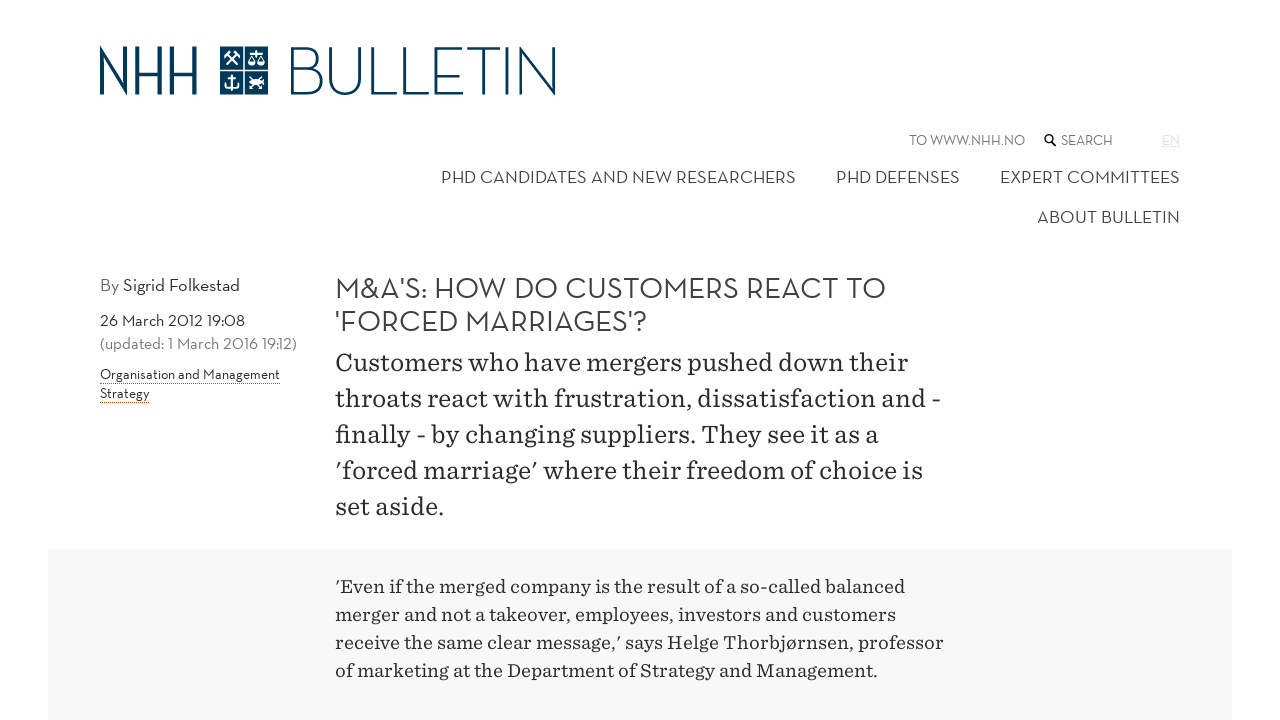

--- FILE ---
content_type: text/html; charset=utf-8
request_url: https://www.nhh.no/en/nhh-bulletin/article-archive/older-articles/2012/mars/mas-how-do-customers-react-to-forced-marriages/
body_size: 12052
content:
<!doctype html>
<html lang="en" class="no-js">
<head>
    <meta charset="utf-8" />
    <title>M&amp;A&#39;s: How do customers react to &#39;forced marriages&#39;? | NHH</title>
    
<script id="CookieConsent" src="https://policy.app.cookieinformation.com/uc.js" data-culture="EN" type="text/javascript"></script>

<script>
    (function(w,d,s,l,i){w[l]=w[l]||[];w[l].push({'gtm.start':
            new Date().getTime(),event:'gtm.js'});var f=d.getElementsByTagName(s)[0],
            j=d.createElement(s),dl=l!='dataLayer'?'&l='+l:'';j.async=true;j.src=
            '//www.googletagmanager.com/gtm.js?id='+i+dl;f.parentNode.insertBefore(j,f);
    })(window,document,'script','dataLayer','GTM-KSQKQV');
</script>

<meta content="Customers who have mergers pushed down their throats react with frustration, dissatisfaction and - finally - by changing suppliers. They see" name="twitter:description" />
<meta content="Customers who have mergers pushed down their throats react with frustration, dissatisfaction and - finally - by changing suppliers. They see it as a &#39;forced marriage&#39; where their freedom of choice is set aside." name="description" />
<meta content="39008" name="pageid" />

<meta property="og:title" content="M&amp;A&#39;s: How do customers react to &#39;forced marriages&#39;?" />
<meta property="og:description" content="Customers who have mergers pushed down their throats react with frustration, dissatisfaction and - finally - by changing suppliers. They see it as a &#39;forced marriage&#39; where their freedom of choice is set aside. " />
<meta property="og:type" content="website" />  
<meta property="og:url" content="https://www.nhh.no/en/nhh-bulletin/article-archive/older-articles/2012/mars/mas-how-do-customers-react-to-forced-marriages/" />
<meta property="og:site_name" content="NHH" />
<meta property="og:locale" content="en_US" />
<meta name="twitter:card" content="summary" />




<script>(function (H) { H.className = H.className.replace(/\bno-js\b/, 'js') })(document.documentElement)</script>

<link rel="stylesheet" media="screen" href="/bundles/css/global?v=wcEJDaWkNPbs1YyBTgnHMCKAPW1nmx_WePKA6--6Uao1" />

<link rel="stylesheet" media="print" href="/bundles/css/print?v=gh6tpMvObMUZa4dDkgM-w8ynJ4xsmbKU10T6M4LN4pQ1" />

<meta name="viewport" content="width=device-width,initial-scale=1" />


<script src="https://ajax.aspnetcdn.com/ajax/jQuery/jquery-3.6.0.min.js" integrity="sha384-vtXRMe3mGCbOeY7l30aIg8H9p3GdeSe4IFlP6G8JMa7o7lXvnz3GFKzPxzJdPfGK" crossorigin="anonymous"> </script>

<script> window.jQuery || document.write('<script src="/Scripts/jquery/3.6.0.min.js"><\/script>') </script>

<link rel="apple-touch-icon" href="/apple-touch-icon.png">
    
    

    
    
</head>
<body class="articlePage bulletin">
    ﻿<noscript><iframe src="//www.googletagmanager.com/ns.html?id=GTM-KSQKQV" height="0" width="0" style="display:none;visibility:hidden"></iframe></noscript>
    <h1 class="visuallyHidden hide-for-print">
        M&amp;A&#39;s: How do customers react to &#39;forced marriages&#39;?
    </h1>
    

<header class="subsiteHeader mb">
    <div class="wideBoundary pageHeader">
        <button class="navigationTrigger _jsNavigationTrigger" aria-haspopup="true" aria-controls="mainMenuContainer">
    <span role="heading" aria-level="1" class="triggerTitle">
        Menu
    </span>
    <svg width="20px" height="20px" class="burger" viewBox="0 0 20 20" version="1.1" xmlns="http://www.w3.org/2000/svg" xmlns:xlink="http://www.w3.org/1999/xlink">
        <g fill="#414042" stroke="none" stroke-width="1" fill-rule="evenodd">
            <rect class="burgerTop" x="0" y="0.5" width="20" height="3"></rect>
            <rect class="burgerMiddle" x="0" y="8.5" width="20" height="3"></rect>
            <rect class="burgerBottom" x="0" y="16.5" width="20" height="3"></rect>
        </g>
    </svg>
</button>

        <div class="pageBoundary">
            <div class="navigationTop logo">
                <div class="subsiteLogoContainer">
                            <a class="researchLogo" href="/en/nhh-bulletin/">
                                <svg xmlns="http://www.w3.org/2000/svg" viewBox="0 0 657.81 71.3">
                                    <title>NHH-bulletin</title>
                                    <path d="M354.28 70.99c13 0 23.06-8.12 23.06-23.46V2h-4.11v45.23c0 13.14-7.82 20.16-19 20.16s-18.85-7-18.85-20.16V2h-4.11v45.56c.05 15.31 9.88 23.43 23.01 23.43zM392.18 70.19h36.91v-3.61H396.3V2h-4.12v68.19M438.41 70.19h36.9v-3.61h-32.79V2h-4.11v68.19M483.64 70.19h41.21v-3.61h-37.1V45.72h31.99v-3.61h-31.99V5.61h35.7V2h-39.81v68.19M552.62 70.19h4.11V5.61h21.66V2h-47.43v3.61h21.66v64.58M586.31 2h4.11v68.19h-4.11V2" fill="#00395a" />
                                    <path d="M280.28 31.08V5.56h17.15c10.83 0 14.54 5.51 14.54 12.74s-3.11 12.74-12.74 12.74zm0 35.5V34.69h20c12.23 0 17.45 6.82 17.45 15.94s-4.64 15.93-17.39 15.93zm-4.11 3.61h24.67c14.64 0 21-8.62 21-19.56 0-9.23-5.62-16.24-14.14-18.25 5.82-2 8.42-7.22 8.42-14 0-9.13-5.52-16.35-18.25-16.35h-21.7z" fill="#00395a" fill-rule="evenodd" />
                                    <path d="M656.6 70.99h1.2v-69h-3.81v55.16c0 2 .3 5.12.3 5.12s-1.8-2.81-3.11-4.51L607.57 1.2h-1.2v69h3.81V15.04c0-2-.3-5.11-.3-5.11s1.81 2.81 3.11 4.51zM5.71 70.15a.29.29 0 0 1-.29.28H.27a.27.27 0 0 1-.27-.28V0h.47L28.2 44.67c1.89 3.23 5.4 9.7 5.4 9.7s-.38-8.29-.38-11.45V1.15a.29.29 0 0 1 .29-.28h5.15a.29.29 0 0 1 .29.28V71.3h-.49L10.77 25.65c-1.89-3.2-5.45-9.7-5.45-9.7s.39 8.29.39 11.45zM83.3 44.07v26.07a.28.28 0 0 0 .29.28h5.39a.25.25 0 0 0 .25-.28v-69a.25.25 0 0 0-.25-.29h-5.39a.29.29 0 0 0-.29.29v37.64H56.76V1.14a.29.29 0 0 0-.29-.29h-5.38a.28.28 0 0 0-.29.29v69a.28.28 0 0 0 .29.28h5.39a.28.28 0 0 0 .29-.28V44.07zM133.5 44.07v26.07a.29.29 0 0 0 .29.28h5.39a.28.28 0 0 0 .28-.28v-69a.29.29 0 0 0-.28-.29h-5.39a.29.29 0 0 0-.29.29V38.8h-26.53V1.15a.28.28 0 0 0-.28-.29h-5.39a.28.28 0 0 0-.28.29v69a.28.28 0 0 0 .28.28h5.39a.28.28 0 0 0 .28-.28V44.07zM199.09 25.11a1.556 1.556 0 0 1-2.2 2.2l-5.93-5.95-5.87 5.95a1.556 1.556 0 0 1-2.2-2.2l5.88-6-4.68-4.7-4.49 4.48v-5.12l6.73-6.8s.42-.5.82-.09 1.51 1.47 1.79 1.76a.49.49 0 0 1 .06.66l-2.87 2.9 4.85 4.81 4.88-4.9-2.84-2.78a.54.54 0 0 1 0-.73l1.65-1.66a.55.55 0 0 1 .86 0l6.84 6.81v4.66l-4.28-4.13-4.92 4.89zm-25.73 9.59h33.84V.87h-33.8zM201.35 58.02a4.28 4.28 0 0 1-4.44 4h-4.68v.89a3.37 3.37 0 0 1-1.6 2.57 3.4 3.4 0 0 1-1.61-2.57v-.89h-4.49a4.28 4.28 0 0 1-4.44-4v-3.24a3.23 3.23 0 0 1 1.35-2.22 3.41 3.41 0 0 1 1.34 2.21v3.24a1.65 1.65 0 0 0 1.75 1.31h4.49V48.43h-3.64a.54.54 0 0 1-.54-.54v-2.07a.55.55 0 0 1 .54-.54h3.64v-2.34a1.61 1.61 0 0 1 1.61-1.61 1.57 1.57 0 0 1 1.6 1.57v2.37h3.62a.54.54 0 0 1 .55.54v2.08a.54.54 0 0 1-.55.54h-3.62v10.9h4.68a1.65 1.65 0 0 0 1.75-1.31v-3.24a3 3 0 0 1 1.34-2.22 3.14 3.14 0 0 1 1.34 2.21zM173.4 70.44h33.84V36.56H173.4zM236.98 56.94l-3.15-2.82a11.81 11.81 0 0 1-4.39 2.15l2.65 2.66 2.08-2.07v5.6h-5.62l2.08-2.08-3.72-3.71h-1.34c-.46 0-.91 0-1.37-.07l-.89-.08-3.81 3.81 2.07 2.08h-5.48v-5.55l2 2.07 2.84-2.83c-2.15-.62-3.67-1.81-5.85-3.72a13.72 13.72 0 0 1 4.39-3.18l-3.92-4 1.46-1.46 4.64 4.71a15.6 15.6 0 0 1 3.32-.4h.67a15.45 15.45 0 0 1 3.07.32l4.64-4.61 1.45 1.45-3.84 3.81a.45.45 0 0 1 .19.15 27.15 27.15 0 0 1 2.73 1.39l3.06-2.74a5.61 5.61 0 0 1-.73 4.57 4.31 4.31 0 0 1 .77 4.55zm-27.79 13.5h33.78V36.56h-33.79zM215.73 22.5h7.36l-3.73-6.49c-.68 1.19-2.69 4.84-3.63 6.49zM228.92 22.5h7.45c-.95-1.64-3-5.29-3.72-6.49z" fill="#00395a" />
                                    <path d="M232.64 28.56a5.49 5.49 0 0 1-5.49-5.46l.08-.32 4.86-8.38h1.14l4.86 8.43.08.32a5.49 5.49 0 0 1-5.53 5.41zm-8.16-13.57v-1.92h-7.39a.53.53 0 0 1-.53-.53v-1.98a.53.53 0 0 1 .53-.53h7.35V7.5a1.5 1.5 0 1 1 3 0v2.56h7.47a.53.53 0 0 1 .52.53v2a.53.53 0 0 1-.52.53h-7.47v1.95c0 1-1.51 2.57-1.51 2.57s-1.45-1.6-1.45-2.61zm-5.13 13.57a5.47 5.47 0 0 1-5.39-5.46l.08-.32 4.74-8.43h1.13l4.84 8.43.08.32a5.49 5.49 0 0 1-5.48 5.46zm-10.17 6.1h33.78V.87h-33.78z" fill="#00395a" />
                                </svg>
                            </a>

                </div>

                <nav class="menu subsiteMenu _jsMenuContainer hide " id="mainMenuContainer">
                    <h2 class="hiddenTxt">Main menu</h2>
                    
<ul class="parentMenu utilities">
    <li class="menuItem">
        <a class="" href="/en/">To www.nhh.no</a>
    </li>
    <li class="menuItem quickSearchTop">
        <form class="lineInput" action="/en/search/">
            <label for="QuickSearchTop">
                <span class="hiddenTxt">
                    Search the web site
                </span>
                
<svg class="icon" viewBox="0 0 48 48" width="16px" height="16px">
    <path d="M21,34 C28.7319865,34 35,27.7319865 35,20 C35,12.2680135 28.7319865,6 21,6 C13.2680135,6 7,12.2680135 7,20 C7,27.7319865 13.2680135,34 21,34 L21,34 Z M21,30 C15.4771525,30 11,25.5228475 11,20 C11,14.4771525 15.4771525,10 21,10 C26.5228475,10 31,14.4771525 31,20 C31,25.5228475 26.5228475,30 21,30 Z M27.732233,32.267767 L37.732233,42.267767 C38.7085438,43.2440777 40.2914562,43.2440777 41.267767,42.267767 C42.2440777,41.2914562 42.2440777,39.7085438 41.267767,38.732233 L31.267767,28.732233 C30.2914562,27.7559223 28.7085438,27.7559223 27.732233,28.732233 C26.7559223,29.7085438 26.7559223,31.2914562 27.732233,32.267767 Z"></path>
</svg>

            </label>
            <input id="QuickSearchTop" name="q" type="search" placeholder="Search" class="quickSearchText showHideButtonAfter _jsShowHideButtonAfter" />
            <button class="buttonBlue buttonSmall buttonHidden _jsHiddenButton" type="submit">Search</button>
        </form>
    </li>

    <li class="menuItem language">
        

    <a href="/en/nhh-bulletin/article-archive/older-articles/2012/mars/mas-how-do-customers-react-to-forced-marriages/"
       class="currentLanguage"
       aria-disabled="true"
       >
        <abbr title="English">en</abbr>
    </a>


    </li>
</ul>



                    <ul class="mainMenu">
                            <li class="menuItem">
        <a href="/en/nhh-bulletin/phd-candidates-and-new-researchers/" class="">PhD Candidates and new researchers</a>
    </li>
    <li class="menuItem">
        <a href="/en/nhh-bulletin/phd-defenses/" class="">PhD Defenses</a>
    </li>
    <li class="menuItem">
        <a href="/en/nhh-bulletin/expert-committees/" class="">Expert Committees</a>
    </li>
    <li class="menuItem">
        <a href="/en/nhh-bulletin/about-bulletin/" class="">About Bulletin</a>
    </li>

                    </ul>
                </nav>

                <div class="pageHeader mobilelogo">

                    <div class="subsiteNavigationTop">
                    </div>
                </div>
            </div>

        </div>
    </div>
    
</header>


    




<main id="mainContent" class="wideBoundary">
    
        <div class="pageBoundary">
            <div class="articleHeader">
                <div class="break-flex">
                    
<div class="meta article">
            <span class="author"><span>By </span><a href="/en/employees/sigrid-folkestad/">Sigrid Folkestad</a></span>

    <p class="published mediumText">26 March 2012 19:08</p>

        <p class="changed mediumText">(updated: 1 March 2016 19:12)</p>

    <ul class="meta metaList smallText">
                <li>
                    <a href="/en/nhh-bulletin/research-topics/organisation-and-management/">Organisation and Management</a>
                </li>
                <li>
                    <a href="/en/nhh-bulletin/research-topics/strategy/">Strategy</a>
                </li>
    </ul>
</div>


                    <div class="mb article-intro">
                        <h1 class="heading">
M&A's: How do customers react to 'forced marriages'?</h1>
<p class="abstract">Customers who have mergers pushed down their throats react with frustration, dissatisfaction and - finally - by changing suppliers. They see it as a &#39;forced marriage&#39; where their freedom of choice is set aside.</p>                    </div>
                </div>
            </div>
        </div>



<div class="boxGreyXXLight">
    <div class="editor articleEditor middle fit">
                




<p>'Even if the merged company is the result of a so-called balanced merger and not a takeover, employees, investors and customers receive the same clear message,' says Helge Thorbjørnsen, professor of marketing at the Department of Strategy and Management.</p>
<h2>Winner and losers</h2>
<p>The message is: This merger has a winner and a loser.</p>
<p>'Customers who are "losers", who have not expressed any wish to change suppliers, will often experience psychological resistance as a result of their perceived freedom of choice being set aside.'</p>
<p>In collaboration with Professor Micael Dahlén at the Stockholm School of Economics, Thorbjørnsen has carried out a series of studies of customers' reactions to real and fictional mergers. This work has resulted in the article 'Customer reactions to acquirer-dominant mergers and acquisitions', which was published recently in the&nbsp;<em>International Journal of Research in Marketing</em>.</p>
<p>'Previous research has shown that companies that merge are often unable to achieve their financial goals and often do worse than their competitors in the years following the merger. Many factors have been studied in an attempt to explain this, but questions relating to the customers' reactions to mergers and acquisitions have rarely been investigated.'</p>
<p>The customers' reactions were precisely what Thorbjørnsen and Dahlén wanted to study. The study was based on the hypothesis that the customers of the smallest company in mergers and acquisitions react with frustration, dissatisfaction and - finally - by changing suppliers. They do not like the 'forced marriage' and react with&nbsp;<em>reactance</em>, or psychological resistance.</p>
<h2>Mergers in the insurance industry</h2>
<p>The choice of brand name has a strong symbolic value in merger processes, and this was also something the researchers focused on in their research.</p>
<p>'The most common brand strategy in mergers and acquisitions is to keep the biggest brand name and remove the smallest one, the so-called "backing-the-strong-horse' strategy".'</p>
<p>This was the case in the first study conducted by the researchers. The study was carried out during the merger of two Scandinavian insurance companies. During the merger process, it was decided that brand A (the biggest company) should be used as the brand name of the merged company.</p>
<p>The perception of customers of brand B (the smallest company) would therefore be that they were 'transferred' to brand A. A study was carried out of brand B's customers, where half the respondents (randomly chosen) were informed about the merger and the final choice of brand name, while the other half did not receive this information.</p>
<p>'In line with the&nbsp;<em>reactance</em>&nbsp;theory, the customers who received information about the imminent merger upgraded their view of their own brand (brand B), their attitude to the acquiring brand (brand A) became more negative and their intention to change suppliers became stronger when compared with the control group.'</p>
<p>Thorbjørnsen and Dahlén wanted to test this effect further and conducted five new studies in other empirical settings. The second study was conducted in Sweden, where they tested the effects of a merger between two supermarket brands.</p>
<h2>Wanted to shop elsewhere</h2>
<p>'We found the same effects in this setting: When the customers of the smallest brand are informed about the merger itself and that the acquiring brand will be the final brand name of all the shops after the merger, they downgrade their attitude to the brand that takes over, inflate their attitude to the existing brand, "their brand", and report that they will shop more at competing brands in future.'</p>
<p>Such psychological resistance among customers leads to a change in attitude, whereby customers will upgrade their assessment of their own brand's attractiveness, i.e. the brand name that disappears becomes more attractive, and their assessment of the attractiveness of the brand that takes over is downgraded, says Thorbjørnsen.</p>
<p>As a result, customers long for the old company and increase their intention to change companies.</p>
<p>'The results from a total of six studies all show that the customers of the company that is "devoured" during mergers and acquisitions develop psychological resistance, more negative attitudes to the acquiring brand and a stronger intention to change companies after the merger.'</p>
<p>'However,' says Thorbjørnsen, 'our study shows that, when the customers are allowed to participate in the merger in some way, for example in the choice of name, resistance is reduced. What should the company be called after the merger? The negative reactions disappear completely in many cases when the customers are involved and their freedom of choice is in a way restored. Interestingly enough, the negative reactions are strongly reduced even when the customers are involved in obviously unimportant questions, such as what IT system the merged company should use.'</p>
<p>The findings from the last five studies, which were conducted in the bank, supermarket and retail furniture sectors, show the same clear results and contribute even more to validating&nbsp;<em>reactance</em>&nbsp;as an explanation of the observed effects.</p>
<p>'The five studies also confirm that these findings are robust, both when we control for customers' existing attitude to the brands, the quality of products and services, and price. We also find the same&nbsp;<em>reactance</em>&nbsp;effects even when the acquiring brand is initially better liked -also among brand B's own customers.'</p>
<h2>Last on the agenda</h2>
<p>The NHH professor believes that the results of these studies can help to provide new insight into why merged companies often perform worse than their competitors financially after acquisitions and mergers.</p>
<p>'The findings also contain some very tangible advice as to how companies should behave in relation to customers in merger processes. I believe that both executives and academics could benefit from looking more closely at factors relating to customers' experience and expectations of mergers,' he claims.</p>
<p>In merger processes, executives' focus is often on expected cost savings, financing the merged company and planning the expected integration process, Thorbjørnsen believes.</p>
<p>'Market-related considerations, such as brand strategy, positioning of the merged company and insight into the expected reactions among the customers of the company that is "devoured", normally come last on the agenda.'</p>
<p>For this type of experiment-based studies, the NHH professor says, it is always possible to argue that the effects probably decrease - and perhaps also disappear - over time. Once the initial&nbsp;<em>reactance</em>&nbsp;blows over, most customers may well continue as before and in time become just as satisfied as they were before the merger.</p>
<p>'That is possible, of course, but the data from the American Consumer Satisfaction Index, for example, tell another story. Here, the customers were still more negative about their own company as long as two years after the merger,' Helge Thorbjørnsen concludes.</p>

        ﻿
<ul class="sharing smallText">
    <li class="media"><a class="facebook sharingItem"  href="http://www.facebook.com/sharer.php?u=https://www.nhh.no/en/nhh-bulletin/article-archive/older-articles/2012/mars/mas-how-do-customers-react-to-forced-marriages/">Share on Facebook</a></li>
    <li class="media"><a class="twitter sharingItem"  href="http://twitter.com/share?text=Customers+who+have+mergers+pushed+down+their+throats+react+with+frustration%2c+dissatisfaction+and+-+finally+-+by+changing+suppliers.+They+see+it+as+a+%27forced+marriage%27+where+their+freedom+of+choice+is+set+aside.&amp;url=https://www.nhh.no/en/nhh-bulletin/article-archive/older-articles/2012/mars/mas-how-do-customers-react-to-forced-marriages/">Share on Twitter</a></li>
    <li class="media"><a class="linkedin sharingItem"  href="http://www.linkedin.com/shareArticle?mini=true&amp;url=https://www.nhh.no/en/nhh-bulletin/article-archive/older-articles/2012/mars/mas-how-do-customers-react-to-forced-marriages/&amp;title=M%26A%27s%3a+How+do+customers+react+to+%27forced+marriages%27%3f&amp;summary=Customers+who+have+mergers+pushed+down+their+throats+react+with+frustration%2c+dissatisfaction+and+-+finally+-+by+changing+suppliers.+They+see+it+as+a+%27forced+marriage%27+where+their+freedom+of+choice+is+set+aside.">Share on LinkedIn</a></li>
    <li class="media"><a class="email sharingItem" href="mailto:?subject=Tips:%20M&amp;A&#39;s:%20How%20do%20customers%20react%20to%20&#39;forced%20marriages&#39;?&amp;body=Hi.%20Check%20this%20link:%20https://www.nhh.no/en/nhh-bulletin/article-archive/older-articles/2012/mars/mas-how-do-customers-react-to-forced-marriages/">Share by e-mail</a></li>
</ul>

        
    </div>
</div>





</main>




    
    
<footer class="wideBoundary pageFooter mb mt">
    <div class="column-lg-1-2">
        <div class="pl pb boxBrownXXLight">
            <div class="columnBoundary floatRight-lg pr pt pb">
                <form class="lineInput quickSearchFooter" action="/en/search/">
                        
<svg class="icon" viewBox="0 0 48 48" width="16px" height="16px">
    <path d="M21,34 C28.7319865,34 35,27.7319865 35,20 C35,12.2680135 28.7319865,6 21,6 C13.2680135,6 7,12.2680135 7,20 C7,27.7319865 13.2680135,34 21,34 L21,34 Z M21,30 C15.4771525,30 11,25.5228475 11,20 C11,14.4771525 15.4771525,10 21,10 C26.5228475,10 31,14.4771525 31,20 C31,25.5228475 26.5228475,30 21,30 Z M27.732233,32.267767 L37.732233,42.267767 C38.7085438,43.2440777 40.2914562,43.2440777 41.267767,42.267767 C42.2440777,41.2914562 42.2440777,39.7085438 41.267767,38.732233 L31.267767,28.732233 C30.2914562,27.7559223 28.7085438,27.7559223 27.732233,28.732233 C26.7559223,29.7085438 26.7559223,31.2914562 27.732233,32.267767 Z"></path>
</svg>

                    <input id="QuickSearchFooter" name="q" type="search" placeholder="Search" class="quickSearchText showHideButtonAfter _jsShowHideButtonAfter" aria-label="Search the web site" />
                    <button class="buttonBlue buttonSmall buttonHidden _jsHiddenButton" type="submit">Search</button>
                </form>

                <div class="mt">
                    <h2 class="h5" >NHH Norwegian School of Economics</h2>
                    <dl>
                            <dt>Phone</dt>
                            <dd><a href="tel:(+47)55959000">(+47) 55 95 90 00</a></dd>
                                                    <dt>Address</dt>
                            <dd>NHH, Helleveien 30, 5045 Bergen, Norway</dd>
                    </dl>
                </div>
                    <p>
                        <a href="/en/privacy-policy-and-cookies/">Privacy policy and cookies</a>

                    </p>
                

<ul class="imageLinks"><li>




 

<a class="imageLinkBlock" href="https://www.engageuniversity.eu/">
    <img alt="Engage.EU logo" src="/globalassets/bildearkiv/logoer-og-ikoner/engage-png4.png?width=400&amp;factor=2&amp;quality=90" />
</a>
</li><li>




 

<a class="imageLinkBlock" href="https://www.cems.org/">
    <img alt="cems.org" src="/globalassets/om-nhh/logoer-og-ikoner/cems-m-graa-rgb-web.png?width=400&amp;factor=2&amp;quality=90" />
</a>
</li><li>




 

<a class="imageLinkBlock" href="http://www.efmd.org/">
    <img alt="www.efmd.org" src="/globalassets/om-nhh/logoer-og-ikoner/equisgraa.png?width=400&amp;factor=2&amp;quality=90" />
</a>
</li><li>




 

<a class="imageLinkBlock" href="https://www.associationofmbas.com/business-schools/accreditation/">
    <img alt="associationofmbas.com" src="/contentassets/da1233711c5b4948903f3aa0b6d81d7d/amba-logo-acc-silver3.png?width=400&amp;factor=2&amp;quality=90" />
</a>
</li><li>




 

<a class="imageLinkBlock" href="https://www.aacsb.edu/">
    <img alt="aacsb.edu" src="/contentassets/79e1034d99ba428399252a6e828daa3b/aacsb-morkgraa_web.png?width=400&amp;factor=2&amp;quality=90" />
</a>
</li></ul>
            </div>
        </div>
    </div>

    <div class="column-lg-1-2">
        <div class="boxTealXLight">
            <section class="inlineBlock pt pb pl">

                <div class="floatLeft mr">
                    <h2 class="h5" >About NHH</h2>
                    

<ul><li>


<a class="" href="/en/about-nhh/contact/">Contact</a>
</li><li>


<a class="" href="/en/about-nhh/vacant-positions/">Vacant positions</a>
</li><li>


<a class="" href="/en/about-nhh/for-media/">For the media</a>
</li><li>









<a href="/en/nhh-bulletin/" class="linkBlock triangleLinkSmall">News from NHH Bulletin</a>
</li></ul>
                </div>
                <div class="floatLeft">
                    <h2 class="h5" >More</h2>
                    

<ul><li>


<a class="" href="/en/for-students/">For students</a>
</li><li>









<a href="/en/paraplyen/" class="linkBlock triangleLinkSmall">For employees</a>
</li><li>









<a href="/en/alumni/" class="linkBlock triangleLinkSmall">For alumni</a>
</li></ul>
                </div>

                <div class="clearHard pt"></div>
                

<ul class="imageLinks"><li>




 

<a class="imageLinkBlock" href="/en/about-nhh/facts-and-figures/">
    <img alt="NHH Mission Statement" src="/contentassets/ec574b20035642709aa1c6dfc5cc8045/mission-statement_bunnlinje-nhh.no---venstre-med-mork-bla.png?width=400&amp;factor=2&amp;quality=90" />
</a>
</li><li>




 

<a class="imageLinkBlock" href="https://www.facebook.com/NHH.Norway">
    <img alt="facebook logo" src="/globalassets/om-nhh/logoer-og-ikoner/facebook-32.png?width=400&amp;factor=2&amp;quality=90" />
</a>
</li><li>




 

<a class="imageLinkBlock" href="https://twitter.com/nhhnor">
    <img alt="twitter" src="/globalassets/om-nhh/logoer-og-ikoner/twitter-32.png?width=400&amp;factor=2&amp;quality=90" />
</a>
</li><li>




 

<a class="imageLinkBlock" href="https://www.instagram.com/nhh_no/">
    <img alt="instagram logo" src="/globalassets/om-nhh/logoer-og-ikoner/instagram-32.png?width=400&amp;factor=2&amp;quality=90" />
</a>
</li><li>




 

<a class="imageLinkBlock" href="https://www.youtube.com/user/NHHno">
    <img alt="youtube logo" src="/globalassets/om-nhh/logoer-og-ikoner/youtube-32.png?width=400&amp;factor=2&amp;quality=90" />
</a>
</li><li>




 

<a class="imageLinkBlock" href="https://www.snapchat.com/add/nhh_no">
    <img alt="Snapchat" src="/globalassets/om-nhh/logoer-og-ikoner/nhh-snapchat32x.png?width=400&amp;factor=2&amp;quality=90" />
</a>
</li><li>




 

<a class="imageLinkBlock" href="https://no.linkedin.com/edu/norges-handelsh&#248;yskole-(nhh)-15484">
    <img alt="Linkedin" src="/globalassets/om-nhh/logoer-og-ikoner/linkedin-32.png?width=400&amp;factor=2&amp;quality=90" />
</a>
</li><li>




 

<a class="imageLinkBlock" href="https://www.researchgate.net/institution/NHH_Norwegian_School_of_Economics">
    <img alt="NHH Research Gate" src="/globalassets/om-nhh/logoer-og-ikoner/research-gate2x.png?width=400&amp;factor=2&amp;quality=90" />
</a>
</li></ul>
            </section>
        </div>
    </div>
</footer>


    
<script src="/Scripts/jquery.ui/1.13.0.min.js"> </script>
<script src="/bundles/js/libs?v=0S_Bk6E6xhgrx3WbBKmBohjYHO0tcB72heuwOSuwF9c1" defer> </script>

<script src="/bundles/js/global?v=C4OyFRsxZlAX3Z8lBU3iH2olVmhCXQouRV1lTPS53eM1" defer> </script>

<script type="text/javascript" src="https://www.google.com/jsapi"></script>
<script type="text/javascript">
    function InitCharts() {
        nhh.charts.init();
    };

    $(function () {
        google.load("visualization", "1", { "callback": InitCharts, "packages": ["corechart", "table"] });
    });

</script>




    
    

    <script type="text/javascript" src="https://dl.episerver.net/13.6.1/epi-util/find.js"></script>
<script type="text/javascript">
if(typeof FindApi === 'function'){var api = new FindApi();api.setApplicationUrl('/');api.setServiceApiBaseUrl('/find_v2/');api.processEventFromCurrentUri();api.bindWindowEvents();api.bindAClickEvent();api.sendBufferedEvents();}
</script>

    <script type="text/javascript">

(function()
    {
    var sz = document.createElement('script'); sz.type = 'text/javascript';
    sz.async = true;
    sz.src = '//siteimproveanalytics.com/js/siteanalyze_6000470.js';
    var s = document.getElementsByTagName('script')[0];
    s.parentNode.insertBefore(sz, s);
    }
)();
</script>

</body>
</html>


--- FILE ---
content_type: text/css; charset=utf-8
request_url: https://www.nhh.no/bundles/css/global?v=wcEJDaWkNPbs1YyBTgnHMCKAPW1nmx_WePKA6--6Uao1
body_size: 37169
content:
@charset "UTF-8";
.ui-helper-hidden{display:none}.ui-helper-hidden-accessible{border:0;clip:rect(0 0 0 0);height:1px;margin:-1px;overflow:hidden;padding:0;position:absolute;width:1px}.ui-helper-reset{margin:0;padding:0;border:0;outline:0;line-height:1.3;text-decoration:none;font-size:100%;list-style:none}.ui-helper-clearfix:before,.ui-helper-clearfix:after{content:"";display:table;border-collapse:collapse}.ui-helper-clearfix:after{clear:both}.ui-helper-clearfix{min-height:0}.ui-helper-zfix{width:100%;height:100%;top:0;left:0;position:absolute;opacity:0;filter:alpha(opacity=0)}.ui-front{z-index:100}.ui-state-disabled{cursor:default !important}.ui-icon{display:block;text-indent:-99999px;overflow:hidden;background-repeat:no-repeat}.ui-widget-overlay{position:fixed;top:0;left:0;width:100%;height:100%}.ui-autocomplete{position:absolute;top:0;left:0;cursor:default}.ui-menu{list-style:none;padding:0;margin:0;display:block;outline:none}.ui-menu .ui-menu{position:absolute}.ui-menu .ui-menu-item{border-bottom:1px solid #e9e3dc;position:relative;margin:0;padding:.75em 1em .75em .4em;cursor:pointer;min-height:0}.ui-menu .ui-menu-divider{margin:5px 0;height:0;font-size:0;line-height:0;border-width:1px 0 0 0}.ui-menu .ui-state-focus,.ui-menu .ui-state-active{background-color:#e9e3dc;border:0}.ui-menu-icons{position:relative}.ui-menu-icons .ui-menu-item{padding-left:2em}.ui-menu .ui-icon{position:absolute;top:0;bottom:0;left:.2em;margin:auto 0}.ui-menu .ui-menu-icon{left:auto;right:0}.ui-widget{font-family:Verdana,Arial,sans-serif;font-size:1.1em}.ui-widget .ui-widget{font-size:1em}.ui-widget input,.ui-widget select,.ui-widget textarea,.ui-widget button{font-family:Verdana,Arial,sans-serif;font-size:1em}.ui-widget-content{border:1px solid #e6e7e8;border-bottom:0;background:#f4f1ed;font-family:"Sentinel SSm A","Sentinel SSm B",Georgia,serif;font-size:14px;font-size:.875rem}.ui-widget-content a{color:#2b2b2b}.ui-widget-header{border:1px solid #aaa;color:#222;font-weight:bold}.ui-widget-header a{color:#222}.ui-state-default,.ui-widget-content .ui-state-default,.ui-widget-header .ui-state-default{border:1px solid #d3d3d3;font-weight:normal;color:#555}.ui-state-default a,.ui-state-default a:link,.ui-state-default a:visited{color:#555;text-decoration:none}.ui-state-hover,.ui-widget-content .ui-state-hover,.ui-widget-header .ui-state-hover,.ui-state-focus,.ui-widget-content .ui-state-focus,.ui-widget-header .ui-state-focus{background-color:#3b6e8f;border-bottom:1px solid transparent;color:#fff}.ui-state-hover a,.ui-state-hover a:hover,.ui-state-hover a:link,.ui-state-hover a:visited,.ui-state-focus a,.ui-state-focus a:hover,.ui-state-focus a:link,.ui-state-focus a:visited{background-color:#e9e3dc;border:0}.ui-state-active,.ui-widget-content .ui-state-active,.ui-widget-header .ui-state-active{border:1px solid #aaa;font-weight:normal;color:#212121}.ui-state-active a,.ui-state-active a:link,.ui-state-active a:visited{color:#212121;text-decoration:none}.ui-state-highlight,.ui-widget-content .ui-state-highlight,.ui-widget-header .ui-state-highlight{border:1px solid #fcefa1;color:#363636}.ui-state-highlight a,.ui-widget-content .ui-state-highlight a,.ui-widget-header .ui-state-highlight a{color:#363636}.ui-state-error,.ui-widget-content .ui-state-error,.ui-widget-header .ui-state-error{border:1px solid #cd0a0a;color:#cd0a0a}.ui-state-error a,.ui-widget-content .ui-state-error a,.ui-widget-header .ui-state-error a{color:#cd0a0a}.ui-state-error-text,.ui-widget-content .ui-state-error-text,.ui-widget-header .ui-state-error-text{color:#cd0a0a}.ui-priority-primary,.ui-widget-content .ui-priority-primary,.ui-widget-header .ui-priority-primary{font-weight:bold}.ui-priority-secondary,.ui-widget-content .ui-priority-secondary,.ui-widget-header .ui-priority-secondary{opacity:.7;filter:alpha(opacity=70);font-weight:normal}.ui-state-disabled,.ui-widget-content .ui-state-disabled,.ui-widget-header .ui-state-disabled{opacity:.35;filter:alpha(opacity=35);background-image:none}.ui-state-disabled .ui-icon{filter:alpha(opacity=35)}.ui-icon{width:16px;height:16px}.ui-corner-all,.ui-corner-top,.ui-corner-left,.ui-corner-tl{border-top-left-radius:4px}.ui-corner-all,.ui-corner-top,.ui-corner-right,.ui-corner-tr{border-top-right-radius:4px}.ui-corner-all,.ui-corner-bottom,.ui-corner-left,.ui-corner-bl{border-bottom-left-radius:4px}.ui-corner-all,.ui-corner-bottom,.ui-corner-right,.ui-corner-br{border-bottom-right-radius:4px}.ui-widget-overlay{opacity:.3;filter:alpha(opacity=30)}.ui-widget-shadow{margin:-8px 0 0 -8px;padding:8px;opacity:.3;filter:alpha(opacity=30);border-radius:8px}
html{font-family:sans-serif;-ms-text-size-adjust:100%;-webkit-text-size-adjust:100%}body{margin:0}article,aside,details,figcaption,figure,footer,header,hgroup,main,menu,nav,section,summary{display:block}audio,canvas,progress,video{display:inline-block;vertical-align:baseline}audio:not([controls]){display:none;height:0}[hidden],template{display:none}a{background-color:transparent}abbr[title]{border-bottom:1px dotted}b,strong{font-weight:bold}dfn{font-style:italic}h1{font-size:2em;margin:.67em 0}mark{background:#ff0;color:#000}small{font-size:80%}sub,sup{font-size:75%;line-height:0;position:relative;vertical-align:baseline}sup{top:-.5em}sub{bottom:-.25em}img{border:0}svg:not(:root){overflow:hidden}figure{margin:0}hr{-moz-box-sizing:content-box;box-sizing:content-box;height:0}pre{overflow:auto}code,kbd,pre,samp{font-family:monospace,monospace;font-size:1em}button,input,optgroup,select,textarea{color:inherit;font:inherit;margin:0}button{overflow:visible}button,select{text-transform:none}button,html input[type="button"],input[type="reset"],input[type="submit"]{-webkit-appearance:button;cursor:pointer}button[disabled],html input[disabled]{cursor:default}button::-moz-focus-inner,input::-moz-focus-inner{border:0;padding:0}input{line-height:normal}input[type="checkbox"],input[type="radio"]{box-sizing:border-box;padding:0}input[type="number"]::-webkit-inner-spin-button,input[type="number"]::-webkit-outer-spin-button{height:auto}input[type="search"]{-webkit-appearance:textfield;-moz-box-sizing:content-box;-webkit-box-sizing:content-box;box-sizing:content-box}input[type="search"]::-webkit-search-cancel-button,input[type="search"]::-webkit-search-decoration{-webkit-appearance:none}fieldset{border:1px solid #c0c0c0;margin:0 2px;padding:.35em .625em .75em}legend{border:0;padding:0}textarea{overflow:auto}optgroup{font-weight:bold}table{border-collapse:collapse;border-spacing:0}td,th{padding:0}address{font-style:normal}input[type="search"],input[type="text"],input[type="email"]{-webkit-appearance:none;border-radius:0;-webkit-border-radius:0}
*{margin:0;padding:0}*,*:before,*:after{-webkit-box-sizing:border-box;-moz-box-sizing:border-box;box-sizing:border-box}.epi-editContainer .shortCuts,.epi-editContainer .dynamicRowBlock .flexItems,.epi-editContainer .flexItems{display:block;width:100%;margin-top:5px}.epi-editContainer .shortCutsColumn,.epi-editContainer .dynamicRowBlock .flexItem,.epi-editContainer .flexItem{display:inline-block;margin-right:-3px}@media only screen and (max-width:640px){.epi-editContainer .shortCutsColumn,.epi-editContainer .dynamicRowBlock .flexItem,.epi-editContainer .flexItem{display:block;width:100%;margin-right:0}}
.aside .newsLetterSubscriptionBlock h2,.aside .linkList h2,.aside .editor h2{font-size:24px;font-size:1.5rem}.aside .linkList h2{padding-bottom:0}.studyPlan .aside>div>div:not(.linkList){padding:1.5rem;background:#f4f1ed}.studyPlan .aside>div>div:first-child{background:#f3f3f4}
html{background-color:#fff;font-family:"HCo Sentinel SSm",Georgia,serif;-webkit-font-smoothing:antialiased}body{color:#2b2b2b;font-size:18px;font-size:1.125rem;line-height:1.6;padding-bottom:24px}img,svg{height:auto;max-width:100%;vertical-align:middle}hr{border:1px solid #e6e7e8;margin-bottom:.75rem}iframe{max-width:100%;border:0}
.boxBrownLight{background-color:#e9e3dc}.boxBrownXLight{background-color:#f4f1ed}.boxBrownXXLight{background-color:#fbf9f7}.boxTealLight{background-color:#c3dfe0}.boxTealXLight{background-color:#e1eff0}.boxTealXLight .h5{color:#6b6b6b}.boxGreyXXLight{background-color:#f8f8f8}.boxGreyXXLight .xFormBlock .xform{padding:0}.boxBlue{background-color:#3b6e8f}.boxBlue,.boxBlue a,.boxBlue .pageBoundary .row [class*=column-] h2,.boxBlue .pageBoundary .row [class*=column-] .abstract{color:#fff}.boxBlue .pageBoundary .row .articleMeta a:hover{color:#bec0c2}.boxBlue .meta a,.boxBlue .article{border-color:rgba(255,255,255,.2)}.boxBlue .triangleLink::after,.boxBlue .triangleLinkSmall::after{border-left-color:#fff}.boxBlue .list .listItem:hover{background-color:#41799d}.boxBlue .studentStory a .studentStoryIntro .h3:before{color:#fff}.boxTealLight .list .listItem:hover,.boxSplitWhiteBlue .list .listItem:hover{background-color:#d0e6e7}.boxYellow{background-color:#e2e477}.boxWhite{background-color:#fff}.borderWhite{border:6px solid #fff}.box{border:4px solid #e6e7e8;padding:.75rem}.box:after{content:"";display:table;clear:both}.box h2{padding-bottom:10px}.boxSplitBrown .column-md-1-2{background-color:#f4f1ed}.boxSplitBrown .column-md-1-2:first-child{background-color:#e9e3dc}.boxSplitBrown .column-md-1-2:first-child .article{border-color:#f4f1ed}.boxSplitWhiteBlue .column-md-1-2{background-color:#e1eff0}.boxSplitWhiteBlue .column-md-1-2:first-child{background-color:#fbf9f7}.boxSplitWhiteBlue .column-md-1-2:first-child .list .listItem:hover{background-color:#f4f1ed}.boxSplitWhiteBlue .column-md-1-2:last-child .article,.boxSplitWhiteBlue .column-md-1-2:last-child .divided .eventItem{border-color:#9cc5ca}.boxLightBeige{background-color:#faf9f7}
.editor>*,.editor .quote,.editor .pageBoundary,.editor .quoteSource,.editor .epi-editContainer>*{margin-bottom:1em;max-width:610px;max-width:38.125rem}@media screen and (min-width:90.062em){.editor>*,.editor .quote,.editor .pageBoundary,.editor .quoteSource,.editor .epi-editContainer>*{max-width:680px;max-width:42.5rem}}@media screen and (min-width:47.5em){.editor .facts+blockquote{margin-top:0}}.editor ul,.editor ol{padding-left:1em}.editor ul li,.editor ol li{line-height:1.6em;margin-bottom:12px}.editor ul li ul,.editor ol li ul{list-style-type:circle}.editor ul{list-style-type:disc}.editor li>ul,.editor li>ol{margin-bottom:0}.articleEditorInColumn>*,.articleEditorInColumn .quote,.articleEditorInColumn .pageBoundary,.articleEditorInColumn .quoteSource,.articleEditorInColumn .epi-editContainer>*{max-width:100%}@media screen and (min-width:90.062em){.articleEditorInColumn>*,.articleEditorInColumn .quote,.articleEditorInColumn .pageBoundary,.articleEditorInColumn .quoteSource,.articleEditorInColumn .epi-editContainer>*{max-width:100%}}.articleEditor{padding:1.5rem .75rem}.articleEditor:after{content:"";display:table;clear:both}@media screen and (min-width:47.5em){.articleEditor{padding:1.5rem}}.articleEditor>*,.articleEditor .quote,.articleEditor .quoteSource,.articleEditor .epi-editContainer>*,.articleEditor.editor .readMoreButton,.articleEditor.editor .buttonSmall.buttonYellow{margin-right:auto;margin-left:auto}@media screen and (min-width:47.5em){.articleEditor>h1:first-child{margin-top:1.5rem}}.articleEditor .soundcloudIframe{display:block}.articleEditor .buttonSmall.buttonYellow{display:block;background:none;cursor:text;margin-bottom:.75rem}.articleEditor .buttonSmall.buttonYellow:after{content:"";display:table;clear:both}.articleEditor .buttonSmall.buttonYellow a{background:#e2e477;float:left}.colorBlue{color:#3b6e8f}
.editor .expandableList{list-style:none;padding-left:0}.editor .expandableList li{margin-bottom:0}.expandableList{list-style:none;overflow:hidden}.expandableList:after{content:"";display:table;clear:both}.expandableList__heading{display:flex;justify-content:space-between;align-items:flex-end;margin-bottom:10px}.expandableList .expandableListItem{cursor:pointer;border-bottom:1px dashed #bfb6ad;color:#2b2b2b;display:block;font-family:"Neutraface-text",Helvetica,Arial,sans-serif;padding:12px 0 12px 6px;text-decoration:none;-webkit-transition:all .2s ease 0s;-moz-transition:all .2s ease 0s;-o-transition:all .2s ease 0s;transition:all .2s ease 0s}.expandableList .expandableListItem:before{color:#d14900;content:"+ "}.expandableList .expandableListItem.active:before{content:"÷ "}.expandableList .expandableListItem:hover{background-color:#f4f1ed}.expandableList .expandableListItem .heading{display:inline;font-size:20px;font-size:1.25rem}.expandableList .active{background-color:#f4f1ed}.expandableList .active.tabContent{padding:1.5rem 1.5rem 0 1.5rem;background-color:#fbf9f7}.expandableList .tabContent:after{content:"";display:table;clear:both}.expandableList .hideItem{display:none}@media screen and (max-width:64em){.expandableList .tabContent{margin-top:0 !important;min-height:0 !important}}@media screen and (min-width:64.062em){.expandableList li{position:static}.expandableList .expandableListItem{float:none;width:100%;border-right:0;background-color:#fff;font-size:18px;font-size:1.125rem}.expandableList .expandableListItem h2{text-transform:uppercase}.expandableList .expandableListItem.active{border-color:#bfb6ad}.expandableList .expandableListItem:hover{background-color:#f4f1ed}.expandableList .active{background-color:#f4f1ed}.expandableList .tabContent.active{float:none;margin-left:0;clear:none;position:static;top:0;background-color:#fbf9f7;width:100%;padding-bottom:0;margin-bottom:0}.expandableList.tabs li{position:relative}.expandableList.tabs .expandableListItem{float:left;width:30%;clear:left;border-right:5px solid #fff;background-color:#f4f1ed;font-size:18px;font-size:1.125rem}.expandableList.tabs .expandableListItem h2{text-transform:none}.expandableList.tabs .expandableListItem.active{border-right:0;background-color:#fbf9f7;border-color:#d14900;cursor:text}.expandableList.tabs .expandableListItem.active:hover{background:none}.expandableList.tabs .expandableListItem:hover{background-color:#e9e3dc}.expandableList.tabs .tabContent.active{float:right;position:relative;width:70%}.expandableList.tabs h2{display:block;margin-bottom:12px}}
@font-face{font-family:"Neutraface-text";src:url("/UI/fonts/NeutrafaceText-BookLF.eot");src:url("/UI/fonts/NeutrafaceText-BookLF.eot?#iefix") format("embeddedopentype"),url("/UI/fonts/NeutrafaceText-BookLF.woff") format("woff");font-style:normal;font-weight:normal;font-stretch:normal}@font-face{font-family:"Neutraface-text";src:url("/UI/fonts/NeutrafaceText-BoldLF.eot");src:url("/UI/fonts/NeutrafaceText-BoldLF.eot?#iefix") format("embeddedopentype"),url("/UI/fonts/NeutrafaceText-BoldLF.woff") format("woff");font-style:normal;font-weight:bold;font-stretch:normal}@font-face{font-family:'HCo Sentinel SSm';src:url('/UI/fonts/Sentinel/woff2/SentinelSSm-Light_Web.woff2') format('woff2'),url('/UI/fonts/woff/SentinelSSm-Light_Web.woff') format('woff');font-weight:300;font-style:normal}@font-face{font-family:'HCo Sentinel SSm';src:url('/UI/fonts/Sentinel/woff2/SentinelSSm-LightItalic_Web.woff2') format('woff2'),url('/UI/fonts/Sentinel/woff/SentinelSSm-LightItalic_Web.woff') format('woff');font-weight:300;font-style:italic}@font-face{font-family:'HCo Sentinel SSm';src:url('/UI/fonts/Sentinel/woff2/SentinelSSm-Book_Web.woff2') format('woff2'),url('/UI/fonts/Sentinel/woff/SentinelSSm-Book_Web.woff') format('woff');font-weight:400;font-style:normal}@font-face{font-family:'HCo Sentinel SSm';src:url('/UI/fonts/Sentinel/woff2/SentinelSSm-BookItalic_Web.woff2') format('woff2'),url('/UI/fonts/Sentinel/woff/SentinelSSm-BookItalic_Web.woff') format('woff');font-weight:400;font-style:italic}@font-face{font-family:'HCo Sentinel SSm';src:url('/UI/fonts/Sentinel/woff2/SentinelSSm-Bold_Web.woff2') format('woff2'),url('/UI/fonts/Sentinel/woff/SentinelSSm-Bold_Web.woff') format('woff');font-weight:700;font-style:normal}@font-face{font-family:'HCo Sentinel SSm';src:url('/UI/fonts/Sentinel/woff2/SentinelSSm-BoldItalic_Web.woff2') format('woff2'),url('/UI/fonts/Sentinel/woff/SentinelSSm-BoldItalic_Web.woff') format('woff');font-weight:700;font-style:italic}
input[type=search],input[type=text],input[type=number],input[type=tel],input[type=email],input[type=url]{height:2rem;min-height:36px;padding-left:6px;max-width:100%}main .lineInput input:focus,footer .lineInput input:focus{padding-right:90px}[lang=en] main .lineInput input:focus,[lang=en] footer .lineInput input:focus{padding-right:110px}.lineInput{border-bottom:2px solid #3b6e8f;position:relative}.lineInput.black{border-color:#414042}.lineInput label{display:inline-block}.lineInput .labelOnTop{display:block;font-family:"Neutraface-text",Helvetica,Arial,sans-serif;text-transform:uppercase}.lineInput .icon{position:absolute;top:.6em;height:16px}.lineInput input{background:transparent;border:0;-webkit-box-sizing:border-box;-moz-box-sizing:border-box;box-sizing:border-box;padding-left:1.25em;width:100%}.lineInputBrown{border-color:#bfb6ad}.lineInput [class*=button]{bottom:4px;position:absolute;right:0}.quickSearchTop .lineInput{border:0;position:static}.js .quickSearchTop .lineInput .buttonHidden{bottom:auto;top:-5px;z-index:2;padding:0;position:static;font-size:14px;font-size:.875rem;vertical-align:bottom;margin-bottom:2px}.js .quickSearchTop .lineInput .buttonHidden:focus{display:inline-block;max-width:8em;opacity:1;padding:0 1.5rem;visibility:visible}.js .quickSearchTop .lineInput .buttonHidden.buttonSmall:focus{padding:0 .75rem}@media screen and (min-width:47.5em){.js .quickSearchTop .lineInput .buttonHidden{max-width:1px;visibility:hidden}}.no-js .quickSearchTop .lineInput .buttonHidden{position:relative}.no-js .lineInput label{float:left}.showHideButtonAfter:focus+.buttonHidden,.showHideButtonAfter.hasValue+.buttonHidden,.quickSearchTop .showHideButtonAfter:focus+.buttonHidden,.quickSearchTop .showHideButtonAfter.hasValue+.buttonHidden{max-width:8em;opacity:1 !important;padding:0 1.5rem;visibility:visible}.showHideButtonAfter:focus+.buttonHidden.buttonSmall,.showHideButtonAfter.hasValue+.buttonHidden.buttonSmall,.quickSearchTop .showHideButtonAfter:focus+.buttonHidden.buttonSmall,.quickSearchTop .showHideButtonAfter.hasValue+.buttonHidden.buttonSmall{padding:0 .75rem}.editor .xform,.xform{padding:1.5rem}.editor .xform table,.xform table{text-align:left}.editor .xform tr td,.xform tr td{border-bottom:0}.editor .xform tr td+td,.xform tr td+td{padding-left:.5em}.editor .xform td,.xform td,.editor .xform th,.xform th{padding:.3rem 0}.editor .xform label,.xform label{margin-bottom:2px}.editor.articleEditor .xform{padding:0}.xform tbody{border:0}.xform td,.xform th{border-bottom:0}.xform tr:nth-child(odd) td{background-color:transparent}.xform td:last-child{border-right:0}.xform td:first-child{border-left:0}.xform span:not([class]){display:block;padding-top:.75em}.xform label,.xform legend{display:block;font-family:"Neutraface-text",Helvetica,Arial,sans-serif}.xform textarea{padding:4px 6px}.xform textarea,.xform select,.xform input[type=text]{display:block;margin-bottom:3px}.xform textarea:focus,.xform select:focus,.xform input[type=text]:focus{border-bottom:1px solid #3b6e8f}.xform input,.xform textarea,.xform select{border:1px solid #e6e7e8;width:100%}.xform input[type=submit]{margin-top:20px}.xform fieldset{border:0;padding:0}.xform fieldset input{width:auto}.xform fieldset legend{padding-top:.5em;padding-bottom:5px}.xform .orientationHorizontal label{margin-right:10px}.xform input[type=submit]{width:auto}.xform .small{width:120px}.xform .large{max-width:600px}@media screen and (min-width:40em){.xform input,.xform textarea,.xform select{max-width:400px}.xform hr{max-width:600px;float:left;width:100%}.xform .orientationHorizontal label{display:inline-block}}body .EPiServerForms .Form__Element{margin-bottom:.75em}body .EPiServerForms .Form__Element .Form__Element__Caption,body .EPiServerForms .Form__Element label{display:block;font-family:"Neutraface-text",Helvetica,Arial,sans-serif;margin-bottom:2px}body .EPiServerForms .Form__Element .FormTextbox__Input,body .EPiServerForms .Form__Element select{border:1px solid #e6e7e8;width:100%;max-width:400px;padding:4px 6px}body .EPiServerForms .Form__Element select{width:auto;max-width:100%}body .EPiServerForms .Form__Element .FormSubmitButton{margin-top:20px}body .EPiServerForms .Form__Element .FormFileUpload__Input{font-family:"Neutraface-text",Helvetica,Arial,sans-serif}body .EPiServerForms .Form__Element .FormFileUpload__Input .input{font-family:inherit}body .EPiServerForms .Form__Element .FormChoice label{display:inline-block;margin-right:20px}body .EPiServerForms .Form__Element .FormCaptcha{max-width:400px}body .EPiServerForms .Form__Element .FormCaptcha .FormCaptcha__Refresh{width:30px;height:30px;float:right;text-indent:-9999em;margin-top:1.65em;background-image:url("/UI/icon-refresh.svg");background-position:50% 50%;background-repeat:no-repeat;background-size:26px 26px;padding:2px}body .EPiServerForms .Form__Element .FormCaptcha .FormCaptcha__Image{margin-bottom:6px}.input h2{margin-bottom:1rem}.input select{border:1px solid #e6e7e8;width:auto;max-width:300px;padding:.5rem;margin-bottom:1rem}.input select:focus{border-bottom:1px solid #3b6e8f}.field-validation-error{color:#d14900;font-size:14px;font-size:.875rem}.field-validation-valid{display:none}.success{color:#3b6e8f;font-size:14px;font-size:.875rem;padding-top:10px;clear:both;display:block}.alreadySubscriber{color:#d14900;font-size:14px;font-size:.875rem;padding-top:10px;clear:both;display:block}
.glitchedColumns [class*=column-]{display:inline-block;float:none;margin-top:6px;margin-bottom:-50em;padding-right:3px;padding-bottom:50em;padding-left:3px;position:relative;top:-6px;vertical-align:top;width:100%}.boxBrownXLight .glitchedColumns [class*=column-]{border-top:6px solid #f4f1ed}.boxBrownXLight .glitchedColumns [class*=column-]:last-child::after{background-color:#f4f1ed;content:"";display:block;height:100%;left:100%;position:absolute;top:-6px;width:300%}
.wideBoundary{border-right:12px solid #fff;border-left:12px solid #fff;-webkit-transition:border-width .5s;-moz-transition:border-width .5s;-o-transition:border-width .5s;transition:border-width .5s}.wideBoundary:after{content:"";display:table;clear:both}.wideBoundary:after{content:"";display:table;clear:both}@media screen and (min-width:40em){.wideBoundary{border-width:24px}}@media screen and (min-width:64.062em){.wideBoundary{border-width:48px}}@media screen and (min-width:90.062em){.wideBoundary{border-width:72px}}.pageBoundary{margin:0 auto;max-width:60em}.pageBoundary:after{content:"";display:table;clear:both}.pageBoundary:after{content:"";display:table;clear:both}@media screen and (min-width:90.062em){.pageBoundary{max-width:71.111em}}.clearfix:after{content:"";display:table;clear:both}.rel{position:relative}html .mt{margin-top:1.5rem}html .mr{margin-right:1.5rem}html .mb{margin-bottom:1.5rem}html .mb\+{margin-bottom:3rem}html .p{padding:1.5rem .75rem}html .pt{padding-top:1.5rem}html .pr{padding-right:.75rem}html .pb{padding-bottom:1.5rem}html .pb-{padding-bottom:.75rem}html .pl{padding-left:.75rem}@media screen and (min-width:47.5em){html .p{padding:1.5rem}html .pr{padding-right:1.5rem}html .pl{padding-left:1.5rem}}@media screen and (min-width:64.062em){.mobile-only{display:none}}@media screen and (max-width:64em){.desktop-only{display:none}}.clearBoth{clear:both}.floatLeft{float:left}.inlineBlock{display:inline-block}.block{display:block}.clearHard{float:left;width:100%}.row{margin:0 -.75rem}.row:after{content:"";display:table;clear:both}.row:after{content:"";display:table;clear:both}.row.glitchedColumns{margin-right:-3px;margin-left:-3px;overflow:hidden}[class*=column-]{padding-right:.75rem;padding-left:.75rem}@media screen and (min-width:40em){[class*=column-]{float:left;width:100%}.column-sm-1-2,.glitchedColumns .column-sm-1-2{width:50%}.column-sm-1-2:nth-child(2n+1){clear:left}}@media screen and (min-width:47.5em){.row{margin-right:-1.5rem;margin-left:-1.5rem}[class*=column-]{padding-right:1.5rem;padding-left:1.5rem}[class*=column-md]:nth-child(n){clear:none}.column-md-1-2,.glitchedColumns .column-md-1-2{width:50%}.column-md-1-2:nth-child(2n+1){clear:left}.column-md-1-3,.glitchedColumns .column-md-1-3{width:33.333%}.column-md-1-3:nth-child(3n+1){clear:left}}@media screen and (min-width:64.062em){[class*=column-lg]:nth-child(n){clear:none}.column-lg-1-4,.glitchedColumns .column-lg-1-4{width:25%}.column-lg-1-4:nth-child(4n+1){clear:left}.column-lg-3-4{width:75%}.column-lg-1-3,.glitchedColumns .column-lg-1-3{width:33.33333%}.column-lg-1-3:nth-child(3n+1){clear:left}.column-lg-2-3{width:66.66666%}.column-lg-1-1{width:100%}.column-lg-1-2,.glitchedColumns .column-lg-1-2{width:50%}.column-lg-1-2:nth-child(2n+1){clear:left}.column-lg-1-2 .columnBoundary{max-width:30em;width:100%}.floatRight-lg{float:right}}@media screen and (min-width:90.062em){.column-lg-1-2 .columnBoundary{max-width:35.5555em}}@-ms-viewport{width:device-width;}
.defListLarge dt{text-transform:uppercase}.defListLarge dd{margin-bottom:.375rem;overflow:hidden}@media screen and (min-width:40em){.defListLarge{font-size:24px;font-size:1.5rem}.defListLarge dt{clear:left;float:left;margin-right:1.5rem;width:8em}}.defListLarge.sans dd{font-family:"Neutraface-text",Helvetica,Arial,sans-serif;text-transform:uppercase}.defListMedium:after{content:"";display:table;clear:both}.defListMedium dt{font-family:"Neutraface-text",Helvetica,Arial,sans-serif}.defListMedium dd{margin-bottom:6px;margin-left:0}@media screen and (min-width:40em){.defListMedium dt{clear:left;display:table-cell;float:left;min-width:76px}.defListMedium dd{display:table-cell;float:left}}.defListSmall{margin-bottom:.25em}.defListSmall dt{text-transform:uppercase;float:left;clear:left;font-size:16px;font-size:1rem;line-height:1em}.defListSmall dd{overflow:hidden;font-size:14px;font-size:.875rem;padding-bottom:.75rem}.defListSmall dd span{white-space:nowrap}.defListSmall dd span::after{content:", ";margin-right:.125em}.defListSmall dd span:last-child::after{content:none}.defListSmall .pr{padding-right:0}@media screen and (min-width:40em){.defListSmall .pr{padding-right:1.5rem}}.inlineContent a,.inlineContent span{display:inline-block;margin-right:.75rem}.triangleList{list-style:none;margin-bottom:1.5rem}.triangleList a{border:0;padding-right:1em;position:relative;border-bottom:1px dotted #e6e7e8}.triangleList a::after{border-top:.286em solid transparent;border-bottom:.286em solid transparent;border-left:.3em solid #d14900;content:"";display:inline-block;left:auto;top:auto;position:absolute;margin-top:.444em;margin-left:6px;vertical-align:baseline;white-space:nowrap;transition:all .15s ease 0s}.triangleList a:focus::after,.triangleList a:hover::after{right:0;transform:translateX(3px)}.list{list-style:none}.list .abstract{font-size:18px;font-size:1.125rem;font-family:"Neutraface-text",Helvetica,Arial,sans-serif;line-height:1.3em}.list .listItem{border:0;padding:10px 12px;display:block;border-bottom:1px dashed #bfb6ad}.list .listItem:hover{background-color:#e9e3dc}.boxBlue .list .listItem{border-bottom-color:rgba(230,231,232,.3)}.boxTealLight .list .listItem{border-bottom-color:#9cc5ca}.list .listItem .listItemHeading{display:block;font-size:18px;font-size:1.125rem;text-transform:none;border-bottom:0;line-height:1}.list .listItem .listItemHeading:focus::after,.list .listItem .listItemHeading:hover::after{transform:translateX(3px)}.list .listItem.small .abstract{font-size:14px;font-size:.875rem;display:block}.list .listItem.large{padding:20px 12px}.list .listItem.large .h3{text-transform:uppercase}@media screen and (min-width:47.5em){.list .listItem.large .h3{font-size:24px;font-size:1.5rem}}@media screen and (min-width:90.062em){.list .listItem.large .h3{font-size:30px;font-size:1.875rem}}.list .listItem.large .sub{font-size:24px;font-size:1.5rem}.list .listItem.large .abstract,.list .listItem.small .abstract{padding-top:.75rem}.contactInfo .list .listItem.large .abstract,.contactInfo .list .listItem.small .abstract{color:#6b6b6b;padding-top:0}.linkList h2{padding-bottom:.75rem}.studyProgrammeComponents{padding-top:10px;display:table;width:100%}.studyProgrammeComponents .duration{display:table-cell;padding-right:24px;vertical-align:middle;font-size:36px;font-size:2.25rem;line-height:1}.studyProgrammeComponents .duration .years{font-size:20px;font-size:1.25rem;display:block}.studyProgrammeComponents .content{display:table-cell;vertical-align:middle;padding-top:4px}.studyProgrammeComponents.list .listItem{padding:12px 12px 8px 12px;background-color:#e1eff0;margin-bottom:6px;border-bottom:0}.studyProgrammeComponents.list .listItem:hover{background-color:#eff6f7}.studyProgrammeComponents.list .listItem .listItemHeading{position:relative;padding-bottom:0}.studyProgrammeComponents.list .listItem .listItemHeading::after{display:block;margin-top:-.85em;right:0}@media screen and (max-width:39.938em){.studyProgrammeComponents .duration{display:block}.studyProgrammeComponents .content{font-size:20px;font-size:1.25rem}}.external{display:inline-block;padding-right:1em;position:relative;font-size:18px;font-size:1.125rem;text-transform:none;border-bottom:0;padding:12px;display:block;border-bottom:1px dotted #e6e7e8;font-family:"Neutraface-text",Helvetica,Arial,sans-serif}.external:hover{background-color:#e9e3dc;border-color:#e6e7e8}.external::after{border-top:.286em solid transparent;border-bottom:.286em solid transparent;border-left:.3em solid #d14900;content:"";display:inline-block;left:auto;top:auto;position:absolute;margin-top:.444em;margin-left:6px;vertical-align:baseline;white-space:nowrap}.external:focus::after,.external:hover::after{right:0;transform:translateX(3px)}.employeeSortHeading{padding-bottom:.75rem}.employeeList{list-style:none;padding-bottom:1.5rem}.employeeList .content{overflow:hidden;padding-left:.75rem;padding-right:.75rem;padding-bottom:.75rem;text-align:center}.employeeList .content .listHeading{padding-top:.75rem}.employeeList .employeeItem{background:#f3f3f4;text-decoration:none;margin-bottom:.375rem;clear:both;transition:all .2s ease 0s;display:block;border-bottom:0}.employeeList .employeeItem:after{content:"";display:table;clear:both}.employeeList .employeeItem:hover{background-color:#d6d7d8}.employeeList .employeeItem:hover h1{color:#414042}.employeeList .employeeItem figure{margin:auto;text-align:center;padding-top:.75rem}.employeeList .employeeItem dt{float:none}@media screen and (min-width:21.937em){.employeeList .employeeItem figure img{width:auto}}.employeeList .employeeItem figure .defaultProfile{width:160px}@media screen and (min-width:64.062em){.employeeList .employeeItem figure .defaultProfile{width:166px}}@media screen and (min-width:40em){.employeeList .content{text-align:left}.employeeList .employeeItem dt{float:left;min-width:6em;padding-right:.5em}[lang=en] .employeeList .employeeItem dt{min-width:7em}.employeeList .employeeItem figure{float:left;padding-top:0}.employeeList .defListSmall dt{line-height:1.5em}.employeeList .defListSmall dd{line-height:1.8em;padding-bottom:0}}@media screen and (min-width:64.062em){.employeeList img{border-right:6px solid #fff}}.searchResult.listedEvents{list-style:none}.searchResult.listedEvents .eventItem .content.mb.pr.pl{margin-bottom:0;padding-top:0;padding-bottom:5px}.searchResult.listedEvents .eventItem .textKilo{font-size:18px;font-size:1.125rem}.searchResult.listedEvents .eventItem .textMega{font-size:24px;font-size:1.5rem}.searchResult.listedEvents .eventItem .eventTimeWrapper .textKilo{font-size:12px;font-size:.75rem}@media screen and (min-width:47.5em){.searchResult.listedEvents .eventItem .eventTimeWrapper .textKilo{font-size:18px;font-size:1.125rem}}@media screen and (max-width:47.4em){.searchResult.listedEvents .eventItem .eventTimeWrapper .textKilo{letter-spacing:.075rem}}.searchResult .abstract,.searchResult.listedEvents .eventItem .abstract{font-size:12px;font-size:.75rem}.searchResult .defListSmall,.searchResult.listedEvents .eventItem .defListSmall{margin-bottom:0}.articleItem{background:#f3f3f4;text-decoration:none;margin-bottom:.375rem;clear:both;transition:all .2s ease 0s;display:block;border-bottom:0}.articleItem:after{content:"";display:table;clear:both}.articleItem:hover{background-color:#d6d7d8}.articleItem:hover h1{color:#414042}.articleItem figure{margin:auto;text-align:center;padding-top:.75rem}.articleItem .published{color:#767676;font-family:"Neutraface-text",Helvetica,Arial,sans-serif;display:block;padding-bottom:10px}@media screen and (min-width:21.937em){.articleItem figure img{width:auto}}@media screen and (min-width:40em){.articleItem .content{text-align:left}.articleItem figure{float:left;padding-top:0}}.searchResult .withVideo .playIcon,.searchResult .backgroundWithVideo .playIcon{left:0;top:0}.searchResult .coursePageTeaser{text-align:center}@media screen and (min-width:40em){.searchResult .coursePageTeaser{text-align:left}}.listHeading{color:#3b6e8f;padding-bottom:.125rem;font-size:24px;font-size:1.5rem;margin-bottom:0}.inlineList,ul.inlineList,.instituteResearchBox ul{list-style:none;padding-left:0;width:100%}.inlineList:after,ul.inlineList:after,.instituteResearchBox ul:after{content:"";display:table;clear:both}.inlineList li,ul.inlineList li,.instituteResearchBox ul li{margin-bottom:0;font-family:"Neutraface-text",Helvetica,Arial,sans-serif}@media screen and (min-width:40em){.inlineList li,ul.inlineList li,.instituteResearchBox ul li{float:left;padding-right:20px}}.withVideo,.backgroundWithVideo{position:relative}.withVideo img,.backgroundWithVideo img{width:100%;height:auto}.withVideo .playIcon,.backgroundWithVideo .playIcon{width:100%;height:100%;position:absolute;background-image:url("data:image/svg+xml,%3Csvg%20width%3D%22252%22%20height%3D%22252%22%20viewBox%3D%220%200%20252%20252%22%20xmlns%3D%22http%3A%2F%2Fwww.w3.org%2F2000%2Fsvg%22%3E%3Cg%20fill%3D%22none%22%20fill-rule%3D%22evenodd%22%3E%3Cpath%20d%3D%22M126%20239c62.408%200%20113-50.592%20113-113S188.408%2013%20126%2013%2013%2063.592%2013%20126s50.592%20113%20113%20113zm0%2013C56.412%20252%200%20195.588%200%20126S56.412%200%20126%200s126%2056.412%20126%20126-56.412%20126-126%20126z%22%20fill%3D%22%23979797%22%2F%3E%3Cpath%20fill%3D%22%23D8D8D8%22%20d%3D%22M203%20126L89%20194V58%22%2F%3E%3C%2Fg%3E%3C%2Fsvg%3E%0D%0A");background-size:50px;background-repeat:no-repeat;background-position:50% 50%}@media screen and (min-width:40em){.withVideo{float:left}}
.hiddenTxt,.visuallyHidden{border:0;clip:rect(0 0 0 0);height:1px;margin:-1px;overflow:hidden;padding:0;position:absolute;width:1px}.blockHeading{margin-bottom:.5rem}.liftUp{margin-top:-.5rem}
.pageFooter{overflow:hidden}@media screen and (min-width:64.062em){.pageFooter [class*=box]{padding-bottom:99em;margin-bottom:-99em}}.pageFooter [class*=column-]{min-height:10px;padding-right:0;padding-left:0}.pageFooter a{color:#414042;text-decoration:none}.pageFooter p,.pageFooter dl{font-size:14px;font-size:.875rem;line-height:1.4}.pageFooter p a{border-bottom:1px solid #9cb6c7}.pageFooter p a:focus,.pageFooter p a:hover{border-color:#d14900}.pageFooter dl{margin-bottom:.857em}.pageFooter dt{clear:left;float:left;min-width:4.571em;padding-right:.5em;color:#676767}.pageFooter li{font-size:16px;font-size:1rem;list-style:none;line-height:1.5}.pageFooter li a{color:#2b2b2b;display:inline-block;padding:.188em 0}.pageFooter dd a,.pageFooter li a{border:0}.pageFooter dd a:focus,.pageFooter li a:focus,.pageFooter dd a:hover,.pageFooter li a:hover{text-decoration:underline}.pageFooter .boxBrownXXLight{float:left;width:100%}@media screen and (min-width:64.062em){.pageFooter .floatLeft{width:45%}}.pageFooter .triangleLinkSmall::after{border:0}@media screen and (min-width:40em){.pageFooter .inlineBlock{min-width:48%}}.quickSearchFooter.lineInput label{display:inline}
.pageHeader{position:relative}.pageHeader .triangleLinkSmall{padding-right:0}.pageHeader .triangleLinkSmall:after{border:0}.pageHeader.mb,.subsiteHeader.mb{margin-bottom:27px}.fill{fill:#414042}.skipContent{position:fixed;opacity:0;left:0;top:0}.skipContent:focus{opacity:1;z-index:2;padding:0 .2em;background:#fff}.pageHeader,.navigationTop{overflow:hidden}@media screen and (min-width:90.062em){.pageHeader,.navigationTop{min-height:8.444em}}@media screen and (min-width:40em){.navigationTop{float:left}}@media screen and (min-width:90.062em){.navigationTop{left:0;position:absolute}}.logo>a{float:left;height:2.222em;width:2.222em}.logo>a svg{height:4.444em;margin-top:-2.222em}.logo>aName{display:none}@media screen and (min-width:40em){.logo>a{height:auto;width:auto}.logo>a svg{height:6.222em;margin-top:0}.logo>aName{display:block}}.bulletin .logo .researchLogo{height:auto;width:auto}@media screen and (min-width:64.062em){.bulletin .logo .researchLogo{margin-top:.75rem}}.bulletin .logo .researchLogo svg{height:1.5rem;width:12.81rem;margin-top:0}@media screen and (min-width:47.5em){.bulletin .logo .researchLogo svg{height:3.5rem;width:18.75rem}}@media screen and (min-width:64.062em){.bulletin .logo .researchLogo svg{height:5.313rem;width:28.44rem}}.researchLogo{color:#124869;text-transform:uppercase;font-size:24px;font-size:1.5rem;line-height:1}.researchLogo span{vertical-align:bottom}@media screen and (min-width:47.5em){.researchLogo{font-size:36px;font-size:2.25rem}}.researchLogo svg{width:56px}.intranet .logo .intranetLogo{height:auto;width:auto}@media screen and (min-width:64.062em){.intranet .logo .intranetLogo{margin-top:.75rem}}.intranet .logo .intranetLogo svg{height:1.75em;margin-top:0;width:40px}@media screen and (min-width:47.5em){.intranet .logo .intranetLogo svg{width:56px}}.intranetLogo{color:#124869;text-transform:uppercase;font-size:24px;font-size:1.5rem;margin:2rem 0;display:block;line-height:1}@media screen and (min-width:64.062em){.intranetLogo{margin:0;margin-top:.75rem}}.intranetLogo span{vertical-align:bottom}@media screen and (min-width:47.5em){.intranetLogo{font-size:36px;font-size:2.25rem}}.intranetLogo svg{width:56px}.logo a,.parentLogo a{border:0}.menu{clear:both;margin-top:9px;padding-top:2em;position:relative;width:100%;-webkit-transition:all .35s;-moz-transition:all .35s;-o-transition:all .35s;transition:all .35s}.menu li{list-style:none}.menu a{border-bottom:0;color:#767676;display:block;text-decoration:none}@media screen and (max-width:39.938em){.menu{overflow:hidden}.menu.hide{margin:0;max-height:0;padding:0}}@media screen and (min-width:40em){.menu{clear:none;float:right;margin:0;padding:0;text-align:right;width:85%}.menu .menuItem{display:inline-block}}.utilities{font-size:14px;font-size:.875rem;text-transform:uppercase}@media screen and (min-width:40em){.utilities{min-height:46px}}.utilities a{border:0}.utilities a:focus,.utilities a:hover{color:#3b6e8f}.utilities .menuItem{line-height:1;margin:.9em 0}@media screen and (min-width:40em){.utilities .menuItem{margin:0 1em 0 0;padding-bottom:0}}.utilities .menuItem:first-child{margin-top:20px}.quickSearchTop,.language{left:0;position:absolute;top:0}@media screen and (min-width:40em){.quickSearchTop,.language{position:static}}.quickSearchTop{z-index:10}.quickSearchTop .icon{margin-top:-.25em;position:static}.quickSearchTop .quickSearchText{border-bottom:2px solid transparent;margin-right:0;padding-right:0;padding-left:0;text-transform:uppercase;font-size:16px;font-size:1rem;width:2.375em;-webkit-transition:width .2s,border-color .2s,margin-right .2s;-moz-transition:width .2s,border-color .2s,margin-right .2s;-o-transition:width .2s,border-color .2s,margin-right .2s;transition:width .2s,border-color .2s,margin-right .2s}@media screen and (min-width:40em){.quickSearchTop .quickSearchText{font-size:14px;font-size:.875rem}}.quickSearchTop .quickSearchText:focus,.quickSearchTop .quickSearchText.hasValue{border-color:#bec0c2;font-size:16px;font-size:1rem;text-transform:none;width:10.875em}@media screen and (min-width:40em){.quickSearchTop .quickSearchText:focus,.quickSearchTop .quickSearchText.hasValue{width:15.875em}}html[lang=en] .quickSearchTop .quickSearchText{width:5.625em}html[lang=en] .quickSearchTop .quickSearchText:focus,html[lang=en] .quickSearchTop .quickSearchText.hasValue{margin-right:1.75em;width:10.625em}@media screen and (min-width:40em){html[lang=en] .quickSearchTop .quickSearchText:focus,html[lang=en] .quickSearchTop .quickSearchText.hasValue{width:15.625em}}@media screen and (max-width:39.938em){.quickSearchTop{top:-5px}}.lineInput.quickSearchFooter{border-bottom:0}.lineInput.quickSearchFooter .quickSearchText{border-bottom:2px solid #3b6e8f}.lineInput.quickSearchFooter .quickSearchText:focus{border-bottom:2px solid #bec0c2;-webkit-transition:all .2s;-moz-transition:all .2s;-o-transition:all .2s;transition:all .2s}.language{left:auto;right:0}.language a{display:inline-block}.language a.currentLanguage{opacity:.5;pointer-events:none}.language a:not(:first-child)::before{color:#bec0c2;content:"|";margin-right:.35em;position:relative;top:-1px}.language abbr[title]{border-bottom-width:0}.language.menuItem{margin-right:0}.mainMenu .menuItem a{background-color:#e2e477;color:#2b2b2b;margin-bottom:1px;min-height:2em;line-height:2em;padding:7px .667em 5px}@media screen and (max-width:39.938em){.mainMenu .menuItem a{-webkit-transition:background-color .2s;-moz-transition:background-color .2s;-o-transition:background-color .2s;transition:background-color .2s;line-height:1.3em}}.mainMenu .menuItem a:focus,.mainMenu .menuItem a:hover{background-color:rgba(226,228,119,.6)}@media screen and (min-width:40em){.mainMenu .menuItem{margin-left:2em}.mainMenu .menuItem a{background-color:transparent;border-bottom:3px solid transparent;color:#414042;padding:0;text-transform:uppercase}.mainMenu .menuItem a:focus,.mainMenu .menuItem a:hover{background-color:transparent;border-color:#7f9cac}.mainMenu .menuItem a.active{border-color:#d14900}}.navigationTrigger{background:transparent;border:0;float:right;font-weight:normal;line-height:2.222;padding:0;text-transform:uppercase}.navigationTrigger:focus,.navigationTrigger:hover{background:transparent}.navigationTrigger .burger{height:20px}.navigationTrigger .burgerTop,.navigationTrigger .burgerMiddle,.navigationTrigger .burgerBottom{-webkit-transition:all .3s;-moz-transition:all .3s;-o-transition:all .3s;transition:all .3s}.navigationTrigger.active .burgerTop{-webkit-transform:rotate(45deg) translateY(0) translateX(4px);-moz-transform:rotate(45deg) translateY(0) translateX(4px);-ms-transform:rotate(45deg) translateY(0) translateX(4px);-o-transform:rotate(45deg) translateY(0) translateX(4px);transform:rotate(45deg) translateY(0) translateX(4px)}.navigationTrigger.active .burgerMiddle{opacity:0}.navigationTrigger.active .burgerBottom{-webkit-transform:rotate(-45deg) translateY(-4px) translateX(-12px);-moz-transform:rotate(-45deg) translateY(-4px) translateX(-12px);-ms-transform:rotate(-45deg) translateY(-4px) translateX(-12px);-o-transform:rotate(-45deg) translateY(-4px) translateX(-12px);transform:rotate(-45deg) translateY(-4px) translateX(-12px)}.navigationTrigger svg{vertical-align:text-top}.navigationTrigger .triggerTitle{font-size:16px;font-size:1rem;display:inline-block;margin-right:.5em}@media screen and (min-width:40em){.navigationTrigger{display:none}}@media screen and (min-width:40em){.centrePage .navigationTrigger{display:block}}@media screen and (min-width:64.062em){.centrePage .navigationTrigger{display:none}}
.intranet .articleList .h1,.intranet .articleList h2{font-family:"Neutraface-text",Helvetica,Arial,sans-serif}.intranet .articleList .h1,.intranet .articleList h2{font-weight:normal;margin:0;text-transform:uppercase;line-height:1.25;padding-top:.125em}.intranet .articleList .h1{font-size:20px;font-size:1.25rem}@media screen and (min-width:21.937em){.intranet .articleList .h1{font-size:24px;font-size:1.5rem}}@media screen and (min-width:40em){.intranet .articleList .h1{font-size:30px;font-size:1.875rem}}.intranet .articleList h2{font-size:18px;font-size:1.125rem}@media screen and (min-width:21.937em){.intranet .articleList h2{font-size:20px;font-size:1.25rem}}@media screen and (min-width:40em){.intranet .articleList h2{font-size:24px;font-size:1.5rem}}.subsiteTop{background-color:#414042;padding-bottom:.75rem}.subsiteTop .wideBoundary{border-color:#414042}.subsiteTop .menu{margin-top:0;padding-top:0}.subsiteTop a{color:#fff}.subsiteTop a:focus,.subsiteTop a:hover{color:#e2e477}.subsiteLogo{float:left;font-size:19px;font-size:1.1875rem;line-height:2;margin:0}.subsiteLogo a{border:0;color:#3b6e8f}.subsiteLogo a:focus,.subsiteLogo a:hover{color:#2b2b2b}.subsiteLogo img{max-width:240px}.subsiteLogoContainer{float:left}.subsiteMenu{padding-top:0}@media screen and (min-width:40em){.subsiteMenu{width:auto}.subsiteMenu .mainMenu .menuItem a{line-height:1.3em;margin-bottom:10px}}@media screen and (min-width:64.062em){.subsiteMenu{max-width:50em}}@media screen and (min-width:64.062em){.subsiteNavigationTop{float:left}.subsiteNavigationTop img{max-height:56px;max-width:319px}}.pageHeader.mobilelogo{float:left;width:100%;margin-top:27px}@media screen and (min-width:64.062em){.pageHeader.mobilelogo{overflow:visible;min-height:0;width:auto;margin:56px 0 0 27px}}.parentLogo{float:left}.parentLogo svg{height:50px;margin-top:-50%}.subsiteHeader .menu .language .currentLanguage{color:#bec0c2}.subsiteHeader .pageHeader,.subsiteHeader+.pageHeader,.subsiteHeader .navigationTop{min-height:0}.subsiteHeader .navigationTop{float:none;position:static}.subsiteHeader .menu{clear:both;margin-top:18px;padding-top:2em;position:relative;width:100%;-webkit-transition:all .35s;-moz-transition:all .35s;-o-transition:all .35s;transition:all .35s;text-align:left;float:left}.subsiteHeader .menu li{list-style:none}.subsiteHeader .menu a{border-bottom:0;color:#767676;text-decoration:none}@media screen and (max-width:64em){.subsiteHeader .menu{overflow:hidden}.subsiteHeader .menu.hide{margin:0;max-height:0;padding:0}}@media screen and (min-width:64.062em){.subsiteHeader .menu{clear:none;float:right;margin:0;padding:0;text-align:right;width:auto}}.subsiteHeader .mainMenu .menuItem{display:block;margin-left:0}@media screen and (min-width:64.062em){.subsiteHeader .mainMenu .menuItem{display:inline-block}}.subsiteHeader .mainMenu .menuItem a{background-color:#ff9357;color:#38373b;margin-bottom:1px;min-height:2em;line-height:2;padding:0 .667em;text-transform:none}@media screen and (max-width:39.938em){.subsiteHeader .mainMenu .menuItem a{-webkit-transition:background-color .2s;-moz-transition:background-color .2s;-o-transition:background-color .2s;transition:background-color .2s}}.subsiteHeader .mainMenu .menuItem a:focus,.subsiteHeader .mainMenu .menuItem a:hover{background-color:rgba(255,147,87,.8)}.eventSubsite .subsiteHeader .mainMenu .menuItem a{background-color:#7f9cac;color:#2b2b2b}@media screen and (min-width:64.062em){.eventSubsite .subsiteHeader .mainMenu .menuItem a{background-color:transparent;color:#414042}}@media screen and (min-width:64.062em){.subsiteHeader .mainMenu .menuItem{margin-left:2em}.subsiteHeader .mainMenu .menuItem a{background-color:transparent;border-bottom:3px solid transparent;color:#414042;padding:0;text-transform:uppercase}.subsiteHeader .mainMenu .menuItem a:focus,.subsiteHeader .mainMenu .menuItem a:hover{background-color:transparent;border-color:#7f9cac}.subsiteHeader .mainMenu .menuItem a.active{border-color:#d94c00}.eventSubsite .subsiteHeader .mainMenu .menuItem a.active{border-color:#7f9cac}}.subsiteHeader .quickSearchTop,.subsiteHeader .language{left:0;position:absolute;top:0}@media screen and (min-width:64.062em){.subsiteHeader .quickSearchTop,.subsiteHeader .language{position:static}}.subsiteHeader .language{left:auto;right:0}.subsiteHeader .navigationTrigger{display:block;position:absolute;right:0;top:45px}@media screen and (min-width:40em){.subsiteHeader .navigationTrigger{display:block}}@media screen and (min-width:47.5em){.subsiteHeader .navigationTrigger{top:60px}}@media screen and (min-width:64.062em){.subsiteHeader .navigationTrigger{display:none}}.subsiteHeader>.navigationTop{float:left}@media screen and (min-width:40em){.subsiteHeader>.navigationTop{float:left}}@media screen and (min-width:64.062em){.subsiteHeader>.navigationTop{float:left}}@media screen and (min-width:64.062em){.centrePage .navigationTop{min-height:112px}.centrePage .navigationTop .subsiteLogoContainer{left:0;position:absolute}}@media screen and (min-width:100.062em){.centrePage .navigationTop{min-height:0}.centrePage .navigationTop .subsiteLogoContainer{left:auto;position:static}}@media screen and (min-width:64.062em){.centrePage .mobilelogo{display:none}}.centrePage .subsiteHeader.mb{margin-bottom:5px}.centreAbstract{background:#767676;color:#fff}@media screen and (min-width:64.062em){.centreAbstract{margin-bottom:3rem;margin-right:1.5rem;margin-top:1.5rem;margin-left:3px}}.centreAbstract .abstract{font-size:18px;font-size:1.125rem}@media only screen and (min-width:47.5em) and (max-width:1100px){.subsiteHeader .logo .researchLogo{height:auto;width:455px}}@media only screen and (min-width:1101px) and (max-width:1600px){.subsiteHeader .logo{margin-left:0}.subsiteHeader .logo .researchLogo{height:auto;width:455px}.subsiteHeader .wideBoundary.pageHeader.pt .pageBoundary{max-width:100%}}@media only screen and (min-width:1601px){.subsiteHeader .logo{position:static;margin-left:-78px}.bulletin .subsiteHeader .logo{margin-left:0}.bulletin .subsiteHeader .logo .researchLogo{height:auto;width:455px}.intranet .subsiteHeader .logo{margin-left:0}}@media only screen and (max-width:1600px){.centerIndexContent>.pageBoundary{max-width:100%;margin-left:80px}}.centerIndexContent{background-size:cover;background-position:50% 50%}.centerIndexContent .pageBoundary>img{display:none;margin-left:3px}@media screen and (min-width:40em){.centerIndexContent{height:0;padding-bottom:40%}}@media screen and (min-width:64.062em){.centerIndexContent{padding-top:97px;margin-top:30px;padding-bottom:calc((100%/2.5) - 97px)}.centerIndexContent .pageBoundary>img{display:block;margin-top:-183px}}@media screen and (max-width:64em){.centerIndexContent>.pageBoundary{margin-left:0}}.centreLogo{width:200px}@media screen and (min-width:90.062em){.centreLogo{width:400px}}.eventSubsite .subsiteLogoContainer{display:table;float:left}.eventSubsite .subsiteHeader .fill{fill:#414042}.eventSubsite .subsiteHeader .logo .subsiteLogoContainer a{display:table-cell;width:auto;float:none;vertical-align:bottom}.eventSubsite .subsiteHeader .logo .subsiteLogoContainer a svg{height:4.444em;width:2.222em}@media screen and (min-width:40em){.eventSubsite .subsiteHeader .logo .subsiteLogoContainer a svg{height:6.222em;width:3.111em}}.eventSubsite .subsiteHeader .logo .subsiteLogoContainer a .eventPageHeadingContainer{display:table-cell}@media screen and (min-width:64.062em){.eventSubsite .subsiteHeader .menu.subsiteMenu{width:43%}.eventSubsite .subsiteHeader .menu.subsiteMenu .parentMenu.utilities{margin-bottom:40px}}.eventSubsite .mobilelogo{margin:0}.intranet .mobilelogo{margin:0}@media only screen and (min-width:1601px){.intranet .subsiteHeader .logo{margin-left:0}}.bulletin .mobilelogo{margin:0}@media only screen and (min-width:1601px){.bulletin .subsiteHeader .logo{margin-left:0}.bulletin .subsiteHeader .logo .researchLogo{height:auto;width:455px}}.subsiteHeader .fill{fill:#767676}.eventPageHeadingContainer{max-width:150px;padding-left:27px;vertical-align:bottom}@media screen and (min-width:40em){.eventPageHeadingContainer{max-width:460px}}.eventPageHeading{font-size:14px;font-size:.875rem;color:#767676;padding-bottom:0;margin-bottom:0;vertical-align:baseline}@media screen and (min-width:47.5em){.eventPageHeading{width:460px}}@media screen and (min-width:64.062em){.eventPageHeading{font-size:25px;font-size:1.5625rem}}.intranet{background-color:#fff}@media screen and (min-width:64.062em){.intranet{background:#cddae3}}@media screen and (min-width:64.062em){.intranet .wideBoundary{border-color:#cddae3}}.intranet main.wideBoundary{background-color:#fff;padding-top:3rem}.intranet main.wideBoundary>.pageBoundary{padding-left:.75rem;padding-right:.75rem}.intranet.intranetStartPage main.wideBoundary{background-color:#fff;padding-top:0}.intranet.intranetStartPage .rowBlock{margin-bottom:2rem}@media screen and (min-width:40em){.intranet.intranetStartPage .rowBlock{margin-bottom:3rem}}.intranet.articleWithImagePage main.wideBoundary{padding-top:0}.intranet .boxSplitWhiteBlue .pageBoundary,.intranet .boxSplitBrown .pageBoundary{max-width:100%}@media screen and (min-width:64.062em){.intranet .boxSplitWhiteBlue .pageBoundary .column-md-1-2>div,.intranet .boxSplitBrown .pageBoundary .column-md-1-2>div{max-width:calc(1280px/2);float:left}.intranet .boxSplitWhiteBlue .pageBoundary .column-md-1-2:first-child>div,.intranet .boxSplitBrown .pageBoundary .column-md-1-2:first-child>div{float:right;width:100%}}.intranet .articleList .h1{color:#3b6e8f;margin-bottom:.75rem}.intranet .articleList h2{font-size:20px;font-size:1.25rem}.intranet .articleList .filterButtons{display:none}@media screen and (max-width:64em){.intranet .subsiteHeader .mainMenu .menuItem a{background-color:#3b6e8f;color:#fff}.intranet .subsiteHeader .mainMenu .menuItem a:hover{background-color:#4a8ab3}.intranet .subsiteHeader.mb{margin-bottom:0}}.intranetIllustration{width:100%;vertical-align:bottom;margin-bottom:-1px}.intranetIllustration+*{position:relative}
table{margin-bottom:1em;width:100%}caption{text-align:left}td,th{line-height:1.4;padding-left:.75rem;padding-right:1.5rem;text-align:left;vertical-align:top}td{padding-bottom:.75rem}@media screen and (min-width:47.5em){td{padding-top:.75rem}}th{font-family:"Neutraface-text",Helvetica,Arial,sans-serif;padding-top:.88235294rem;font-size:14px;font-size:.875rem;font-weight:300;text-align:left;text-transform:uppercase;display:inline-block}@media screen and (min-width:47.5em){th{padding-bottom:.375rem}}.tableHeader{background-color:#3b6e8f;color:#fff;font-family:"Neutraface-text",Helvetica,Arial,sans-serif;font-size:24px;font-size:1.5rem;padding-left:1.5rem;text-transform:uppercase;padding-top:.75rem;padding-bottom:.75rem}th.tableHeader{width:100%}.editor td>*:last-child{margin-bottom:0}.editor td>*{margin-bottom:1em}.editor td h2+h3,.editor td h3+h4,.editor td h2+p,.editor td h3+p,.editor td h4+p{margin-top:-.75em}.editor td h2{font-size:24px;font-size:1.5rem}.editor td h3{font-size:20px;font-size:1.25rem}.editor td h4{font-size:18px;font-size:1.125rem}.largeSimple th{color:#767676;text-align:left;text-transform:uppercase}@media screen and (max-width:39.938em){.largeSimple td,.largeSimple th{display:block}.largeSimple td{margin-bottom:.75rem}}@media screen and (min-width:40em){.largeSimple{font-size:24px;font-size:1.5rem}.largeSimple th{padding:0 1.5rem .75rem 0}}.zebra td,table td{display:block}.zebra td::before,table td::before{content:attr(data-title);color:#767676;display:block}.zebra thead,table thead{position:absolute;overflow:hidden;clip:rect(0 0 0 0);height:1px;width:1px;margin:-1px;padding:0;border:0}.zebra tbody,table tbody{border:1px solid #e6e7e8}.zebra .number,table .number{font-family:"Neutraface-text",Helvetica,Arial,sans-serif}h2+.zebra,h2+table{margin-top:.75rem}.zebra caption,table caption{margin-bottom:.75rem}@media screen and (min-width:47.5em){.zebra thead,table thead{position:static;clip:auto;height:auto;width:auto;margin:0}.zebra tbody,table tbody{border:0}.zebra td,table td,.zebra th,table th{border-bottom:1px solid #e6e7e8}.zebra th,table th{display:table-cell}.zebra td,table td{display:table-cell}.zebra td::before,table td::before{content:none}}.zebra td::before{padding-top:.75rem}@media screen and (min-width:47.5em){.zebra td:last-child,.zebraGrey td:last-child{border-right:1px solid #e6e7e8}.zebra td:first-child,.zebraGrey td:first-child{border-left:1px solid #e6e7e8}}.zebraGrey tr:nth-child(even) td{background-color:#f3f3f4}.zebra tr:nth-child(even) td{background-color:#fff}.invertedTable .zebra tr:nth-child(odd) td{background-color:#fff}.invertedTable .zebra tr:nth-child(even) td{background-color:transparent}.editor .zebra,.editor .zebraGrey{margin-bottom:3rem}
.tabsContainer{border-bottom:1px solid #bfb6ad;display:none;margin-top:-.75rem}@media screen and (min-width:47.5em){.tabsContainer{display:block}}.tabsContainer .pageBoundary{overflow-x:auto}.tabs div{display:inline}.tab{border-bottom:2px solid transparent;display:inline-block;font-family:"Neutraface-text",Helvetica,Arial,sans-serif;font-size:16px;font-size:1rem;line-height:2.25em;margin-right:1.5rem;padding:0 1.5rem 0 0}@media screen and (min-width:40em){.tab{padding-left:1.5rem}}.tab:empty{display:none}.tab.active,.tab:focus,.tab:hover{border-bottom-color:#d14900}.tab.smallScreen{border-top:0;border-right:0;border-bottom:1px dashed #ff9f6b;border-left:0;font-size:18px;font-size:1.125rem;font-weight:normal;margin:0 0 .5em;padding:0;text-align:left;width:100%}.tab.smallScreen::before{color:#d14900;content:"+ "}.tab.smallScreen.active{border-bottom-color:#d14900}.tab.smallScreen.active::before{content:"÷ "}.tab.smallScreen:focus,.tab.smallScreen:hover{background-color:transparent}@media screen and (min-width:47.5em){.tab.smallScreen{display:none}}.tabContent{padding-bottom:1em}@media screen and (min-width:47.5em){.tabContent{padding-bottom:0}}.js .tabContent{display:none}.tabContent.active{display:block}.tabsInEditMode .tabContent{display:block;left:-999em;position:absolute;z-index:-1}.tabsInEditMode .tabContent.active{left:auto;position:relative;z-index:auto}.tabContentContainer .zebra tr:nth-child(odd) td{background-color:#fff}.tabContentContainer .zebra tr:nth-child(even) td{background-color:transparent}
.pageHeader,.pageFooter,h1,.h1,h2,.h2,h3,.h3,h4,.h4,h5,.h5,h6,.h6,dt,caption{font-family:"Neutraface-text",Helvetica,Arial,sans-serif}h1,.h1,h2,.h2,h3,.h3,h4,.h4,h5,.h5,h6,.h6,caption{font-weight:normal;margin:0;text-transform:uppercase;line-height:1.25;padding-top:.125em}h1{font-size:22px;font-size:1.375rem;margin-bottom:1.5rem}@media screen and (min-width:21.937em){h1{font-size:30px;font-size:1.875rem}}@media screen and (min-width:40em){h1{font-size:42px;font-size:2.625rem}}@media screen and (min-width:90.062em){h1{font-size:64px;font-size:4rem}h1.research-heading{font-size:54px;font-size:3.375rem;margin-bottom:.75rem}}.h1{font-size:22px;font-size:1.375rem}@media screen and (min-width:21.937em){.h1{font-size:30px;font-size:1.875rem}}@media screen and (min-width:40em){.h1{font-size:36px;font-size:2.25rem}}h2,.h2,caption{font-size:20px;font-size:1.25rem}@media screen and (min-width:21.937em){h2,.h2,caption{font-size:24px;font-size:1.5rem}}@media screen and (min-width:40em){h2,.h2,caption{font-size:30px;font-size:1.875rem}}h1,h2,.giga,.mega{opacity:.9}h3,.h3{font-size:18px;font-size:1.125rem}@media screen and (min-width:21.937em){h3,.h3{font-size:20px;font-size:1.25rem}}@media screen and (min-width:40em){h3,.h3{font-size:24px;font-size:1.5rem}}h4,.h4{font-size:18px;font-size:1.125rem}@media screen and (min-width:40em){h4,.h4{font-size:20px;font-size:1.25rem}}h5,.h5{font-size:16px;font-size:1rem}h6,.h6{font-size:14px;font-size:.875rem}a{border-bottom:2px solid #b0c4d2;color:#2b2b2b;text-decoration:none}a:focus,a:hover{border-color:#d14900}dt{color:#767676}.sub{color:#767676;display:block;font-size:20px;font-size:1.25rem;line-height:1.25;padding-top:.125em}@media screen and (min-width:40em){.sub{font-size:36px;font-size:2.25rem}}.textZeta,.textPeta,.textGiga,.textMega,.textKilo{font-family:"Neutraface-text",Helvetica,Arial,sans-serif;line-height:1.25;text-transform:uppercase}.textZeta{font-size:106px;font-size:6.625rem}.textPeta{font-size:92px;font-size:5.75rem;margin-bottom:10px}.textGiga{font-size:36px;font-size:2.25rem}.textMega{font-size:32px;font-size:2rem}.textKilo{font-size:26px;font-size:1.625rem}@media screen and (min-width:40em){.textZeta{font-size:180px;font-size:11.25rem}.textPeta{font-size:130px;font-size:8.125rem}.textGiga{font-size:54px;font-size:3.375rem}.textMega{font-size:40px;font-size:2.5rem}.textKilo{font-size:32px;font-size:2rem}}@media screen and (min-width:64.062em){.textZeta{font-size:264px;font-size:16.5rem}.textPeta{font-size:164px;font-size:10.25rem}.textGiga{font-size:64px;font-size:4rem}.textMega{font-size:48px;font-size:3rem}.textKilo{font-size:36px;font-size:2.25rem}}.heading .textMega{padding-bottom:5px}.smallText{font-size:14px;font-size:.875rem;line-height:1.4}a.smallText,.smallText a{border-width:1px;border-color:#cddae3}a.smallText:focus,.smallText a:focus,a.smallText:hover,.smallText a:hover{border-color:#d14900}.mediumText{font-size:16px;font-size:1rem;line-height:1.4;padding-bottom:1px}.greyText{color:#767676}.blueText{color:#3b6e8f;text-transform:uppercase}.editor h2{margin-bottom:.9rem}.editor p+h2{margin-top:2.1rem}.editor p>img{float:left;margin:.4em 1em .5em 0}.editor p>img[style*=right]{margin:.4em 0 .5em 1em}.editor ul+h2{margin-top:2.1rem}.abstract{font-size:20px;font-size:1.25rem;line-height:1.5}.abstract.FS p{padding-top:10px}.abstract.FS p:first-child{padding-top:0}@media screen and (min-width:47.5em){.abstract{font-size:24px;font-size:1.5rem}}.smallAbstract .abstract{font-size:20px;font-size:1.25rem;line-height:1.5;max-width:680px}.meta{font-family:"Neutraface-text",Helvetica,Arial,sans-serif}.meta a{border-bottom:1px dotted #d14900}.meta a:focus,.meta a:hover{border-color:#3b6e8f}.pAlignment{padding-left:.75rem}.motto{color:#767676;margin-bottom:0;text-transform:uppercase;font-family:"Neutraface-text",Helvetica,Arial,sans-serif;font-size:24px;font-size:1.5rem}h2 .motto,h3 .motto,h4 .motto,h2 .textPeta,h3 .textPeta,h4 .textPeta,h2 .textGiga,h3 .textGiga,h4 .textGiga{display:block}p.motto+h2,p.motto+h3{margin-top:0}@media screen and (max-width:47.4em){body{overflow-wrap:break-word;-ms-word-wrap:break-word;word-wrap:break-word;word-break:break-word;-moz-hyphens:none;hyphens:auto}}
.aboutStudyBlock{background-color:#e1eff0 !important;padding:1.5rem}.aboutStudyBlock h2{margin-bottom:.9rem}@media screen and (min-width:40em){.aboutStudyBlock .defListMedium dt{min-width:8.4em}}.aboutStudyBlock .defListMedium{padding-bottom:1.5rem}.aboutStudyBlock .defListMedium dd{font-family:"Neutraface-text",Helvetica,Arial,sans-serif}.aboutStudyBlock .linkList h2{font-size:20px;font-size:1.25rem;padding-bottom:6px}.aboutStudyBlock .linkList .list .listItem{border-bottom:1px dashed #bfb6ad}.aboutStudyBlock .linkList .list .listItem:hover{background-color:#c3dfe0}.aboutStudyBlock .linkList .list .listItem--button{display:inline-block;width:100%;cursor:pointer;font-family:"Neutraface-text",Helvetica,Arial,sans-serif;font-weight:bold;font-size:1.5em;line-height:1.5em;margin:0 0 .5rem 0;padding:.8rem 1.5rem;text-align:center;text-transform:uppercase;-webkit-transition:all .2s;-moz-transition:all .2s;transition:all .2s;vertical-align:middle;color:#2b2b2b;background-color:#e2e477;border:none}.aboutStudyBlock .linkList .list .listItem--button:hover,.aboutStudyBlock .linkList .list .listItem--button:focus{background-color:#2b2b2b;color:#e2e477}.aboutStudyBlock .linkList .list .listItem--button .triangleLink:after{content:none}
.alert{background-color:#e9e9e9;position:relative;border-radius:10px;display:flex;flex-flow:row nowrap;justify-content:space-between;align-items:center;min-height:5rem;margin:12px 0;font-family:"Neutraface-text",Helvetica,Arial,sans-serif}.alert img{-webkit-mask-image:linear-gradient(to right,rgba(0,0,0,0) 0,rgba(0,0,0,.65) 100%);mask-image:linear-gradient(to right,rgba(0,0,0,0) 0,rgba(0,0,0,.65) 100%);height:100%;min-height:5rem;width:150px;background-size:cover;border-radius:0 10px 10px 0;flex-shrink:0}.alert__marker{position:absolute;top:50%;left:0;height:2.5rem;width:2.5rem;font-size:1.5rem;background-color:#dc7c68;color:#fff;border-radius:50%;transform:translate(-50%,-50%);display:flex;flex-flow:row nowrap;justify-content:center}.alert__content{display:flex;flex-flow:column nowrap;justify-content:center;padding-left:2rem}.alert__main-body{font-size:20px;font-size:1.25rem}.alert__published-info{font-size:12px;font-size:.75rem}.alert a{border-color:#d14900}.alert a:hover{border:0}.alert.important{background-color:#d14900}.alert.important .smallText{padding:.5rem 0}.alert.important,.alert.important a{color:#fff}.alert.important a{border-color:#fff}.boxGreyXXLight .alert:not(.important){border:1px solid #e6e7e8}
.article-teasers{display:flex;flex-flow:row wrap;align-items:stretch;padding-left:.75rem;padding-right:.75rem;margin-bottom:2rem}.article-teasers .video{margin:0}.article-teasers .abstract{font-size:18px;font-size:1.125rem}.article-teasers--big{width:100%;padding-right:.75rem;padding-left:.75rem}.article-teasers--small{display:flex;flex-grow:1;flex-basis:0;-ms-flex:0 1 auto;width:33.333333%;padding-right:.75rem;padding-left:.75rem}.article-teasers--small h2{overflow-wrap:break-word}@media screen and (max-width:47.4em){.article-teasers--small{display:block;width:100%;flex-grow:0;flex-basis:auto;padding-right:.75rem;padding-left:.75rem}}@media screen and (min-width:47.5em){.article-teasers--small h2{font-size:25px;font-size:1.5625rem}}@media screen and (min-width:90.062em){.article-teasers--small h2{font-size:30px;font-size:1.875rem}}.article-teasers--medium{display:flex;width:50%;padding-right:.75rem;padding-left:.75rem}@media screen and (max-width:47.4em){.article-teasers--medium{display:block;width:100%}}.article-teasers--content{width:100%}.article-teasers--content .video,.article-teasers--content img{width:100%}.article-teasers--content h2{padding:1.5rem 1.5rem 0 1.5rem}.article-teasers--content a:focus,.article-teasers--content a:hover{border:none}.article-teasers--content a:focus .heading,.article-teasers--content a:hover .heading{text-decoration:underline}.article-teasers--content a:focus img,.article-teasers--content a:hover img,.article-teasers--content a:focus .squareImage,.article-teasers--content a:hover .squareImage{opacity:.7}.article-teasers--content-text{padding:1rem 1.5rem 1.5rem 1.5rem}
.articleHeader figure figcaption{margin:.375rem 0;line-height:1.2;font-size:14px;font-size:.875rem}@media screen and (min-width:47.5em){.articleHeader figure figcaption{margin:.75rem 1.5rem}}.articleHeader img{max-width:1000%;width:100%}.articleHeader .heading{font-size:30px;font-size:1.875rem;line-height:1.1;margin-bottom:.5rem;padding-top:0}@media screen and (min-width:90.062em){.articleHeader .heading{font-size:42px;font-size:2.625rem}}.articleHeader .break-flex{margin-top:2rem}.articleHeader .break-flex .meta.article{padding-top:0}@media(max-width:78.125em){.articleHeader .break-flex{display:flex;flex-direction:column}.articleHeader .break-flex .article-intro{order:1}.articleHeader .break-flex .meta{position:static;order:2;width:100%;max-width:610px;max-width:38.125rem;margin-right:auto;margin-left:auto;padding:0}}@media screen and (max-width:47.4em){.articleHeader .break-flex{padding:0}.articleHeader .break-flex .article-intro{margin-left:0;margin-right:0}.articleHeader .break-flex .meta{margin:0}}.articleHeader .article-intro{max-width:610px;max-width:38.125rem;margin-right:auto;margin-left:auto}@media screen and (min-width:90.062em){.articleHeader .article-intro{max-width:680px;max-width:42.5rem}}
.wideBoundary [class*=article] h2{margin-bottom:6px}.wideBoundary [class*=article] h2 a{border-bottom:0}.wideBoundary [class*=article] h2 a:hover{color:#d14900}.wideBoundary [class*=article] .meta{padding-bottom:10px}.wideBoundary [class*=article] .meta span{color:#676767}.wideBoundary [class*=article] .meta.article .published{padding-right:0}.wideBoundary [class*=article] .articleImage:hover img{opacity:.7}.shortcutLinks{padding-bottom:1.5rem}.shortcutLinks>span>a{margin-right:.75rem;display:inline-block}.article{padding:1.5rem 0 1.5rem 0;border-top:2px solid #e6e7e8}.article:first-child{border-top:0;padding-top:0}.article .articleImage{display:inline-block;padding-bottom:10px;border-bottom:0}@media screen and (min-width:40em){.article .articleImage{float:right;margin-left:17px}}.article .articleImage+.articleContent{overflow:hidden}@media screen and (min-width:40em){.article .contentWithReadMoreLink{padding-right:23px}}.article figcaption{border:0;clip:rect(0 0 0 0);height:1px;margin:-1px;overflow:hidden;padding:0;position:absolute;width:1px}.articlePrimary .video{margin-bottom:0}.articlePrimary h2{font-size:30px;font-size:1.875rem}.articlePrimary figcaption{border:0;clip:rect(0 0 0 0);height:1px;margin:-1px;overflow:hidden;padding:0;position:absolute;width:1px}.articleSecondary img{margin-bottom:6px;display:block}.articleSecondary .video{margin-bottom:.375rem}.articlePrimary img,.articleSecondary img{padding-left:0;padding-bottom:0;width:100%}.articlePrimary .abstract,.articleSecondary .abstract{font-size:18px;font-size:1.125rem}.article .articleMeta:after{content:"";display:table;clear:both}.article--gray{background-color:#5e7889;color:#fff;border-radius:10px;padding:0;max-height:500px;display:flex;flex-flow:column nowrap}.article--gray h2{font-size:20px;font-size:1.25rem}.article--gray a{color:#fff;border-bottom:none}.article--gray a.articleMeta{display:flex;flex-flow:column nowrap}.article--gray .articleImage{width:100%;margin:0;padding-bottom:0;flex:1 1 50%;overflow:hidden}.article--gray .articleImage img{border-radius:10px 10px 0 0;max-height:300px;width:100%;object-fit:cover}.article--gray .articleContent{display:flex;flex-flow:column nowrap;justify-content:center;padding:1rem;font-family:"Neutraface-text",Helvetica,Arial,sans-serif;flex:1 1 50%}.article--gray .articleContent span{font-size:12px;font-size:.75rem;color:#e6e7e8}.article--gray .articleTag{display:flex;flex-flow:row nowrap;align-items:center}.article--gray .articleTag::before{content:'';display:inline-block;height:.5rem;width:.5rem;border-radius:50%;background-color:#dc7c68;margin-right:5px}.article--regular{display:flex;flex-flow:row nowrap;align-items:center;justify-content:flex-start;border-radius:10px;padding:0;height:200px}.article--regular a{border-bottom:none}.article--regular h2{font-size:20px;font-size:1.25rem}.article--regular .articleImage{display:block;flex-shrink:0;margin:0;padding-bottom:0;height:196px;width:196px}.article--regular .articleImage img{border-radius:10px 0 0 10px;max-height:250px;height:100%;width:auto}.article--regular .articleContent{display:flex;flex-flow:column nowrap;justify-content:flex-start;padding:1rem;color:#919195;font-family:"Neutraface-text",Helvetica,Arial,sans-serif}.article--regular .articleContent span{font-size:12px;font-size:.75rem}.article--regular .contentWithReadMoreLink{display:flex;flex-flow:row nowrap;justify-content:space-between;align-items:center;gap:.5rem;font-size:14px;font-size:.875rem;padding-right:0}@media screen and (max-width:39.938em){.article--regular .contentWithReadMoreLink{display:none}}.article--regular .readMoreLarge{padding:0 0 0 36px}.articlePage .article{padding:3rem 0;margin-bottom:0}.articlePage .article:first-child{padding-top:1.5rem}.articleList h2+.article{border-top:0;padding-top:0}.articleList .article{border-top:none;border-bottom:2px solid #e6e7e8}.articleList .article--regular{border:2px solid #e6e7e8}.articleList .article--gray{border-bottom:none}.intranetStartPage .messages .articleList article:last-child{margin-bottom:0}.intranetStartPage .articleList .articleContent a{border-bottom:none}.intranetStartPage .articleList .articleContent a:hover{color:#d14900}.intranetStartPage .articleList .article--featured{border:2px solid #e6e7e8;border-radius:10px;padding:0}.intranetStartPage .articleList .article--featured .articleMeta{display:flex;flex-flow:column nowrap;padding:0}@media screen and (min-width:64.062em){.intranetStartPage .articleList .article--featured .articleMeta{display:flex;flex-flow:row nowrap;justify-content:space-between;max-width:initial}}.intranetStartPage .articleList .article--featured .articleContent{padding:1rem;display:flex;flex-flow:column nowrap;justify-content:flex-end;max-width:initial !important}@media screen and (min-width:64.062em){.intranetStartPage .articleList .article--featured .articleContent{flex:1 1 66%}}.intranetStartPage .articleList .article--featured .articleImage{position:initial;margin-left:0;width:100%;margin:-1px;padding-bottom:0}.intranetStartPage .articleList .article--featured .articleImage img{height:auto;width:100%;max-height:200px;object-fit:cover;border-radius:10px 10px 0 0}@media screen and (min-width:64.062em){.intranetStartPage .articleList .article--featured .articleImage img{height:100%;width:auto;aspect-ratio:1;border-radius:10px 0 0 10px;max-height:300px;float:right}}@media screen and (min-width:64.062em){.intranetStartPage .articleList .article--featured .articleImage{max-height:initial;flex:1 1 33%}}.intranetStartPage .articleList .article--featured .contentWithReadMoreLink{display:flex;flex-flow:column nowrap}.intranetStartPage .articleList .article--featured .contentWithReadMoreLink .readMoreLarge{align-self:flex-end}.intranetStartPage .articleList .article--featured-reverse .articleMeta{flex-flow:column nowrap}@media screen and (min-width:64.062em){.intranetStartPage .articleList .article--featured-reverse .articleMeta{flex-flow:row-reverse nowrap}}.intranetStartPage .articleList .article--featured-reverse .articleMeta .readMoreLarge{align-self:flex-start}.intranetStartPage .articleList .article--featured-reverse .articleMeta .articleContent h2{font-size:23px}@media screen and (min-width:64.062em){.intranetStartPage .articleList .article--featured-reverse .articleImage img{border-radius:0 10px 10px 0}}.articleListHeader{font-size:20px;font-size:1.25rem;margin:2rem 0}
.article.meta{position:absolute;border-top:0;max-width:230px;max-width:14.375rem}.article .author{display:block;margin-bottom:10px}.article .author a{border-color:transparent}.article .author a:hover{color:#d14900;border-bottom:1px dotted #2b2b2b}.article .published,.article .changed{text-transform:none}.article .changed{color:#767676}.article .meta{margin-top:10px}.article .meta>span{margin-right:.5rem}.article .metaList{text-decoration:none}.article .metaList li{display:inline-block;margin-right:.5rem}
.articleTeaser{padding:.75rem}.articleTeaser .meta{margin:.75rem 0}.articleTeaser .meta .date{color:#767676;float:right}.articleTeaser .heading{line-height:1.3}.articleTeaser .heading a{border-width:1px;border-color:transparent}.articleTeaser .heading a:focus,.articleTeaser .heading a:hover{border-color:#3b6e8f}.articleTeaser a:focus .heading,.articleTeaser a:hover .heading{text-decoration:underline}.articleTeaser a:focus .squareImage,.articleTeaser a:hover .squareImage{opacity:.7}.articleTeaser p{font-size:16px;font-size:1rem;line-height:1.4}.articleTeaser .squareImage{border-bottom:6px solid #fff;margin:-.75rem;margin-bottom:.75rem;-webkit-transition:opacity .2s;-moz-transition:opacity .2s;-o-transition:opacity .2s;transition:opacity .2s}.glitchedColumns .articleTeaser{margin-bottom:-150rem;padding-bottom:150.75rem}.tabContentContainer .articleTeaser{background-color:#fff}.tealArticles .articleTeaser{background-color:#e1eff0}.tealArticles .glitchedColumns [class*=column-]{border-top:6px solid #fff;margin-top:0}
.breadcrumbs ol{list-style:none;font-family:"Neutraface-text",Helvetica,Arial,sans-serif}.breadcrumbs ol:after{content:"";display:table;clear:both}.breadcrumbs ol a{color:#767676;border-bottom:0;font-size:14px;font-size:.875rem}.breadcrumbs ol a:focus,.breadcrumbs ol a:hover{color:#2b2b2b}.breadcrumbs ol li{float:left;line-height:1em;padding-right:5px}.breadcrumbs ol li:not(:last-of-type)::after{content:" › ";font-size:14px;font-size:.875rem}.backUpOneStep{font-family:"Neutraface-text",Helvetica,Arial,sans-serif;margin-bottom:.5em}.backUpOneStep a{border:0;color:#767676;font-size:14px;font-size:.875rem}.backUpOneStep a:focus,.backUpOneStep a:hover{color:#2b2b2b}.backUpOneStep a:before{content:"← ";margin-right:2px}
button,.button,input[type=submit],.buttonYellow{background:transparent;border:1px solid #414042;color:#2b2b2b;cursor:pointer;display:inline-block;font-family:"Neutraface-text",Helvetica,Arial,sans-serif;font-size:16px;font-size:1rem;font-weight:bold;line-height:2.25em;margin:0;overflow:visible;padding:0 24px;padding:0 1.5rem;text-align:center;text-transform:uppercase;-webkit-transition:all .2s;-moz-transition:all .2s;-o-transition:all .2s;transition:all .2s;vertical-align:middle}button:focus,.button:focus,input[type=submit]:focus,.buttonYellow:focus,button:hover,.button:hover,input[type=submit]:hover,.buttonYellow:hover{background:#e6e7e8}.buttonSmall{padding:0 .75rem}.buttonBlue,.buttonBlack{border-color:transparent;color:#fff}.buttonBlue:focus,.buttonBlack:focus,.buttonBlue:hover,.buttonBlack:hover{color:#2b2b2b}.buttonBlue{background:#3b6e8f}.buttonBlue:focus,.buttonBlue:hover{border-color:transparent}.buttonBlack{background:#414042}.buttonYellow{background:#e2e477;border:0}.buttonYellow:focus,.buttonYellow:hover{background:#2b2b2b;color:#e2e477}.js .buttonHidden{opacity:0}.js .buttonHidden:focus{display:inline-block;opacity:1}input[class*=linkLikeButton],button[class*=linkLikeButton],.linkLikeButton,input[class*=linkLikeButton]:focus,button[class*=linkLikeButton]:focus,.linkLikeButton:focus,input[class*=linkLikeButton]:hover,button[class*=linkLikeButton]:hover,.linkLikeButton:hover{background:0;border:0;border-bottom:2px solid transparent;padding:0}input[class*=linkLikeButton]:focus,button[class*=linkLikeButton]:focus,.linkLikeButton:focus,input[class*=linkLikeButton]:hover,button[class*=linkLikeButton]:hover,.linkLikeButton:hover{border-color:#3b6e8f}.editor p.buttonYellow{margin-bottom:1.5rem}.editor p.buttonYellow:focus,.editor p.buttonYellow:hover{background:transparent;color:transparent}.editor p.buttonYellow a{border:0;padding:0 24px;padding:0 1.5rem;line-height:2.25em;display:inline-block}.editor p.buttonYellow a:focus,.editor p.buttonYellow a:hover{background-color:#2b2b2b;color:#e2e477}.editor p.buttonSmall{padding:0}.editor .readMoreButton{padding:0;margin:0 0 20px 0}.editor .readMoreButton a{border:0;font-size:14px;font-size:.875rem;padding:8px 0 0 48px;position:relative;font-family:"Neutraface-text",Helvetica,Arial,sans-serif;text-transform:uppercase;font-weight:bold}.editor .readMoreButton a::before{background:url('/UI/dots-black.svg') no-repeat center center;background-attachment:scroll,scroll;background-clip:border-box,border-box;background-color:#e2e477;content:"";display:inline-block;height:36px;left:0;position:absolute;top:0;transition:all .2s ease 0s;width:36px}.editor .readMoreButton a:hover{color:#3b6e8f;background:transparent}.editor .readMoreButton a:hover:before,.editor .readMoreButton a:focus:before{background:url('/UI/dots.svg') no-repeat center 10%,url('/UI/dots.svg') no-repeat center center,url('/UI/dots.svg') no-repeat center 90%,#414042}.readMoreSmall,.readMoreLarge{border:0;font-size:14px;font-size:.875rem;position:relative;font-family:"Neutraface-text",Helvetica,Arial,sans-serif;text-transform:uppercase;font-weight:bold;height:18px}.readMoreSmall::before,.readMoreLarge::before{background:url('/UI/dots-black.svg') no-repeat center center;background-attachment:scroll,scroll;background-clip:border-box,border-box;background-color:#e2e477;content:"";display:inline-block;height:18px;left:0;position:absolute;top:0;transition:all .2s ease 0s;width:18px;background-size:100%}.readMoreSmall:hover,.readMoreLarge:hover{color:#3b6e8f;background:transparent}.readMoreSmall:hover:before,.readMoreLarge:hover:before,.readMoreSmall:focus:before,.readMoreLarge:focus:before{background:url('/UI/dots.svg') no-repeat center 10%,url('/UI/dots.svg') no-repeat center center,url('/UI/dots.svg') no-repeat center 90%,#414042;background-size:100%}.readMoreSmall{margin:0 0 0 5px;position:absolute}.readMoreSmall::before{margin-top:.429em}.readMoreLarge{height:36px;display:block;margin-top:10px;padding:8px 0 0 48px}.readMoreLarge::before{width:36px;height:36px}
.slickCarousel figure{background-color:#fff;margin-bottom:1.5rem}.slickCarousel figure figcaption{text-align:center;line-height:1.4;padding:.375rem}.editor .slickCarousel{margin-bottom:1.5rem;margin-right:-1.5rem;margin-left:-1.5rem}@media screen and (min-width:40em){.editor .slickCarousel{margin-right:0;margin-left:0}}.slick-prev,.slick-next{opacity:.6}@media screen and (min-width:40em){.slick-prev,.slick-next{opacity:1}}
.contactCard{border:0;display:block;position:relative}.contactCard .contactContent{bottom:0;color:#fff;font-family:"Neutraface-text",Helvetica,Arial,sans-serif;font-size:24px;font-size:1.5rem;padding:4.5rem .75rem .75rem;position:absolute;text-transform:uppercase;width:100%}.contactCard .contactContent::before{bottom:0;background:rgba(0,0,0,.5);background:-moz-linear-gradient(top,rgba(0,0,0,0) 0,rgba(0,0,0,.5) 70%);background:-webkit-gradient(linear,left top,left bottom,color-stop(0,rgba(0,0,0,0)),color-stop(70%,rgba(0,0,0,.5)));background:-webkit-linear-gradient(top,rgba(0,0,0,0) 0,rgba(0,0,0,.5) 70%);background:-o-linear-gradient(top,rgba(0,0,0,0) 0,rgba(0,0,0,.5) 70%);background:-ms-linear-gradient(top,rgba(0,0,0,0) 0,rgba(0,0,0,.5) 70%);background:linear-gradient(to bottom,rgba(0,0,0,0) 0,rgba(0,0,0,.5) 70%);content:"";display:block;height:100%;left:0;position:absolute;width:100%;z-index:1;-webkit-transition:opacity .2s;-moz-transition:opacity .2s;-o-transition:opacity .2s;transition:opacity .2s}.contactCard .contactContent span{display:block;line-height:1.25;padding-top:.125em;position:relative;z-index:2}.contactCard:focus .contactContent::before{background:#414042;background:-moz-linear-gradient(top,rgba(0,0,0,0) 0,#414042 60%);background:-webkit-gradient(linear,left top,left bottom,color-stop(0,rgba(0,0,0,0)),color-stop(60%,#414042));background:-webkit-linear-gradient(top,rgba(0,0,0,0) 0,#414042 60%);background:-o-linear-gradient(top,rgba(0,0,0,0) 0,#414042 60%);background:-ms-linear-gradient(top,rgba(0,0,0,0) 0,#414042 60%);background:linear-gradient(to bottom,rgba(0,0,0,0) 0,#414042 60%)}.contactCard:hover .contactContent::before{opacity:.1}.noprofileimage{background-image:url('/UI/defaultProfile.svg')}
.contactCard2{list-style:none}.contactCard2 img{border-radius:50%;max-height:60px;max-width:60px}@media screen and (min-width:47.5em){.contactCard2 li{float:left;width:50%;padding-right:1.5rem}.contactCard2 li:nth-child(2n+1){clear:both}}@media screen and (min-width:64.062em){.contactCard2 li{float:left;width:25%;padding-right:1.5rem}.contactCard2 li:nth-child(2n+1){clear:none}.contactCard2 li:nth-child(4n+1){clear:both}}.contactCard2 .content{overflow:hidden;float:left;margin-right:1.5rem;border-bottom:0}.contactCard2 .info{overflow:hidden}.contactCard2 .h6{padding-bottom:6px;padding-top:2px}
.contactInfo{background-color:#f4f1ed}.contactInfo,.contactInfo.p{padding-right:1.5rem;padding-left:1.5rem}.contactInfo h2{padding-bottom:.75rem}.contactInfo .lineInput label{border:0;clip:rect(0 0 0 0);height:1px;margin:-1px;overflow:hidden;padding:0;position:absolute;width:1px}.contactInfo .list{margin-right:-12px;margin-left:-12px;padding-top:12px}.contactInfo .list .listItem.small{border-bottom:1px dashed #bfb6ad;padding-top:12px;padding-bottom:12px}.contactInfo .list .listItem.small .listItemHeading{padding-top:.333em}.contactInfo .triangleLink.secondary{margin-top:1.5rem;display:inline-block}
.coursePageTeaser{padding:.75rem}.coursePageTeaser .courseCode{margin-top:6px;color:#6b6b6b;font-family:"Neutraface-text",Helvetica,Arial,sans-serif;font-size:14px;font-size:.875rem}
.courseTable{border-collapse:separate;border-spacing:3px;font-family:"Neutraface-text",Helvetica,Arial,sans-serif}.courseTable th{display:table-cell;background:#f3f3f4;color:#767676;font-size:14px;font-size:.875rem;line-height:1;padding-bottom:3px;padding-top:3px;border-bottom:0;text-transform:none}.courseTable thead{display:table-header-group}.courseTable td{display:table-cell;background:#f4f1ed;padding:6px 12px;border-bottom:0}.courseTable td a{border-bottom:0}.courseTable td:first-child,.courseTable th:first-child{display:none}@media screen and (min-width:40em){.courseTable .forMobile{display:none}.courseTable td:first-child,.courseTable th:first-child{display:table-cell}.courseTable .term{width:2%;min-width:113px;padding:0;overflow:hidden;background-color:#f3f3f4}[lang=en] .courseTable .term{min-width:157px}.courseTable .term span{display:inline-block;padding:6px 12px 2em;background-color:#cddae3;margin-bottom:-2em}.courseTable .term span.spring{box-sizing:border-box}.courseTable .term span.spring:first-child{float:right;margin-right:1px;margin-left:63px}[lang=en] .courseTable .term span.spring:first-child{margin-left:86px}.courseTable .term span.autumn{box-sizing:border-box}.courseTable .term span.autumn:last-child{margin-right:53px}[lang=en] .courseTable .term span.autumn:last-child{margin-right:75px}}.courseTable .term,.courseTable .studypoints{white-space:nowrap}@media screen and (max-width:39.938em){.courseTable{font-size:14px;font-size:.875rem}.courseTable .autumn+.spring:before{content:", ";margin-left:-3px}.courseTable .forMobile{display:block}}
.eventItem{overflow:hidden}.eventItem a.eventLink{border-bottom:0}@media screen and (min-width:40em){.eventItem{text-align:left}}.eventItem .heading>span{display:block}.eventItem .heading .textKilo{color:#767676;text-transform:none}.eventItem .abstract{font-size:20px;font-size:1.25rem}.eventItem .content{overflow:hidden}@media screen and (min-width:64.062em){.eventItem .content{padding-left:0}}.listedEvents .eventItem{margin-bottom:.375rem}.listedEvents .eventItem .heading{margin-bottom:.75rem;padding-top:0}.listedEvents .eventItem .textZeta{font-size:96px;font-size:6rem}.listedEvents .eventItem .textMega{font-size:22px;font-size:1.375rem}.listedEvents .eventItem .textKilo{font-size:16px;font-size:1rem}@media screen and (min-width:40em){.listedEvents .eventItem .textMega{font-size:30px;font-size:1.875rem}.listedEvents .eventItem .textKilo{font-size:24px;font-size:1.5rem}}.listedEvents .eventItem .content .mb{margin-bottom:.75rem}@media screen and (min-width:40em){.listedEvents .eventItem .content{padding-left:0}}.listedEvents .eventItem .button{line-height:1.75em;padding-right:.75rem;padding-left:.75rem}.divided .eventItem{border-bottom:2px solid #e9e3dc}.divided .eventItem .heading{margin-top:.375rem;padding-right:.75rem;padding-left:0}.divided .eventItem .eventLink{border-bottom:0}.divided .eventItem .eventLink:focus,.divided .eventItem .eventLink:hover,.divided .eventItem .eventLink:focus .textKilo,.divided .eventItem .eventLink:hover .textKilo{color:#3b6e8f}.eventItem .calendar a:before{background-image:url("data:image/svg+xml,%3Csvg%20id%3D%22Layer_1%22%20xmlns%3D%22http%3A%2F%2Fwww.w3.org%2F2000%2Fsvg%22%20viewBox%3D%220%200%2048%2048%22%3E%3Cstyle%3E.st0%7Bfill%3A%23D85427%3B%7D%20.st1%7Bfill%3A%23FFFFFF%3B%7D%3C%2Fstyle%3E%3Cpath%20id%3D%22calendarbg%22%20class%3D%22st0%22%20d%3D%22M42%203h6v45H0V3h6v6h10.5V3h15v6H42V3zm-9-3h7.5v7.5H33V0zM7.5%200H15v7.5H7.5V0z%22%2F%3E%3Cpath%20id%3D%22check%22%20class%3D%22st1%22%20d%3D%22M21%2036l-9-9%204.5-4.5L21%2027l10.5-10.5L36%2021%2021%2036z%22%2F%3E%3C%2Fsvg%3E%0D%0A")}.eventItem .location a:before{background-image:url("data:image/svg+xml,%3Csvg%20id%3D%22Layer_1%22%20xmlns%3D%22http%3A%2F%2Fwww.w3.org%2F2000%2Fsvg%22%20viewBox%3D%220%200%2035.6%2047.6%22%3E%3Cstyle%3E.st0%7Bfill%3A%23D85427%3B%7D%3C%2Fstyle%3E%3Cpath%20id%3D%22place%22%20class%3D%22st0%22%20d%3D%22M32.6%208.9L23.7%200H11.9L0%2011.9v11.9l5.9%206v6l11.9%2011.9%2011.9-11.9v-6l5.9-6V11.9l-3-3zm-8.9%209l3%203-5.9%206-3-3-3%203-5.9-6%203-3-3-3%205.9-6%203%203%203-3%205.9%206-3%203z%22%2F%3E%3C%2Fsvg%3E%0D%0A")}.eventItem .location .triangleLinkSmall{border-bottom-width:2px;border-bottom-style:solid}.eventItem .location .triangleLinkSmall::after{border:0}.eventItem .location a,.eventItem .calendar a{margin-left:30px;position:relative;display:inline-block;border-bottom-color:#d14900}.eventItem .location a:hover,.eventItem .calendar a:hover{color:#d14900}.eventItem .location a:before,.eventItem .calendar a:before{background-repeat:no-repeat;background-position:top left;height:25px;width:25px;content:"";position:absolute;left:-30px;display:inline-block;top:6px}@media screen and (min-width:40em){.eventItem .calendar{padding-left:8em;margin-left:1.5rem}.eventItem .calendar a::before{top:10px}}.eventTime{color:#fff;position:absolute;left:50%;top:50%;-webkit-transform:translate(-50%,-50%);-moz-transform:translate(-50%,-50%);-ms-transform:translate(-50%,-50%);-o-transform:translate(-50%,-50%);transform:translate(-50%,-50%);-webkit-transition:opacity .3s;-moz-transition:opacity .3s;-o-transition:opacity .3s;transition:opacity .3s}.eventTimeWrapper{background-position:center center;background-size:cover;border:0;display:block;height:0;min-height:11.25rem;min-width:11.25rem;padding-bottom:100%;position:relative;width:100%;background-color:#414042}.eventTimeWrapper::before{background-color:rgba(0,0,0,.42);content:"";display:block;padding-bottom:100%;position:absolute;width:100%;-webkit-transition:opacity .3s;-moz-transition:opacity .3s;-o-transition:opacity .3s;transition:opacity .3s}@media screen and (min-width:40em){.listedEvents .eventTimeWrapper{float:left;margin-right:1.875rem;padding-bottom:33.333%;width:33.333%}.listedEvents .eventTimeWrapper::before{border-right:6px solid #fff;border-bottom:100em solid #fff;width:calc(100% + 6px)}}@media screen and (min-width:64.062em){.eventTimeWrapper{float:left;margin-right:1.875rem;padding-bottom:33%;width:33%}.eventTimeWrapper::before{border-right:6px solid #fff;border-bottom:100em solid #fff;width:calc(100% + 6px)}}@media screen and (min-width:90.062em){.eventTimeWrapper{padding-bottom:50%;width:50%}}.eventTime span{display:block;text-align:center}@media screen and (min-width:64.062em){.eventTime .textZeta{font-size:180px;font-size:11.25rem}}@media screen and (min-width:90.062em){.eventTime .textZeta{font-size:264px;font-size:16.5rem}}.eventTime .textKilo{letter-spacing:.375rem}@media screen and (max-width:39.938em){.eventTime .textKilo{font-size:12px;font-size:.75rem}}.eventTimeWrapper.hideDate::before{background-color:transparent}.eventTimeWrapper.hideDate time{display:none}.listedEvents .eventTimeWrapper.hideDate time{display:block}.listedEvents .eventTimeWrapper.hideDate::before{background-color:rgba(0,0,0,.42)}.eventLink:focus .eventTime,.eventLink:hover .eventTime,.eventLink:focus .eventTimeWrapper::before,.eventLink:hover .eventTimeWrapper::before{opacity:.3}.listFeatureEvent{margin-bottom:.75rem}.listFeatureEvent figcaption{border:0;clip:rect(0 0 0 0);height:1px;margin:-1px;overflow:hidden;padding:0;position:absolute;width:1px}.listFeatureEvent img{width:100%}.listFeatureEvent .meta{line-height:1.25em}@media screen and (min-width:47.5em){.listFeatureEvent .meta{float:left}}.listFeatureEvent .heading{overflow:hidden}.listFeatureEvent .heading .lead{color:rgba(43,43,43,.7);display:block;font-size:16px;font-size:1rem;padding-bottom:.25em;text-transform:none}.listFeatureEvent .heading .subHeading{font-size:22px;font-size:1.375rem}.listFeatureEvent a{background-color:transparent;border:0;display:block;-webkit-transition:background-color .2s;-moz-transition:background-color .2s;-o-transition:background-color .2s;transition:background-color .2s}.listFeatureEvent a:focus,.listFeatureEvent a:hover{background-color:#f2f8f9}@media screen and (min-width:40em){.listFeatureEvent .heading .lead{font-size:24px;font-size:1.5rem}.listFeatureEvent .heading .subHeading{font-size:30px;font-size:1.875rem}}@media screen and (min-width:47.5em){.listFeatureEvent{margin-bottom:0}}.eventDate{font-family:"Neutraface-text",Helvetica,Arial,sans-serif;color:#676767}.eventDate span{display:block}.eventDate .dateDivider{font-size:15px;font-size:.9375rem;line-height:1;text-indent:4em}.eventDate.singleline span{display:inline-block}.eventDate.singleline .dateDivider{display:inline-block;position:relative;text-indent:0;top:-2px}.searchResult.listedEvents .eventTimeWrapper{min-height:10rem;min-width:10rem;width:10%;padding-bottom:10%}@media screen and (max-width:64em){.searchResult.listedEvents .eventTimeWrapper .textZeta{font-size:30px;font-size:1.875rem}}@media screen and (max-width:39.938em){.searchResult.listedEvents .eventTimeWrapper{display:inline-block;margin-top:.75rem}.searchResult.listedEvents .eventTimeWrapper .textZeta{font-size:20px;font-size:1.25rem}}@media screen and (max-width:39.938em){.searchResult.listedEvents .eventItem{text-align:center}}.rowBlock .calendarListBlock.boxBrownXLight{background:none}.rowBlock .calendarListBlock.p{padding:0}.rowBlock .calendarListBlock .column-lg-1-2{width:100%;padding-left:0}.rowBlock .calendarListBlock .listFeatureEvent{margin-bottom:.75rem;border-radius:0 0 10px 10px;background-color:#5e7889}.rowBlock .calendarListBlock .listFeatureEvent .meta,.rowBlock .calendarListBlock .listFeatureEvent .heading{width:100%}.rowBlock .calendarListBlock .listFeatureEvent .subHeading{color:#fff}.rowBlock .calendarListBlock .textMega{font-size:24px;font-size:1.5rem}.intranetStartPage .rowBlock.boxLightBeige .column-md-1-2:not(:first-child){background-color:#5e7889;padding:2rem 4rem}.intranetStartPage .rowBlock.boxLightBeige .column-md-1-2:not(:first-child) .blockHeading{color:#fff}.intranetStartPage .rowBlock.boxLightBeige .column-md-1-2:not(:first-child) .triangleLinkSmall{color:#fff}.intranetStartPage .rowBlock.boxLightBeige .calendarListBlock .blockHeading{color:#919195}.intranetStartPage .rowBlock.boxLightBeige .calendarListBlock .heading{color:#fff}.intranetStartPage .rowBlock.boxLightBeige .calendarListBlock .textKilo{font-size:18px;font-size:1.125rem;color:#cfd0d3}.intranetStartPage .rowBlock.boxLightBeige .calendarListBlock .textKilo time{color:#cfd0d3}.intranetStartPage .rowBlock.boxLightBeige .calendarListBlock .eventItem{border-bottom:1px solid #e6e7e8}.intranetStartPage .rowBlock.boxLightBeige .calendarListBlock .eventItem:hover{border-color:#d14900}.intranetStartPage .rowBlock.boxLightBeige .listFeatureEvent{border-radius:10px}.intranetStartPage .rowBlock.boxLightBeige .listFeatureEvent img{border-radius:10px 10px 0 0;margin-top:-1px}.intranetStartPage .rowBlock.boxLightBeige .listFeatureEvent .heading .lead{font-size:18px;font-size:1.125rem;color:#cfd0d3}.intranetStartPage .rowBlock.boxLightBeige .listFeatureEvent .heading .lead time{color:#cfd0d3}.intranetStartPage .rowBlock.boxLightBeige .listFeatureEvent a:hover{background-color:#5e7889;border-radius:10px}.intranetStartPage .rowBlock.boxLightBeige .listFeatureEvent a:hover .textKilo{color:#d14900}.intranetStartPage .calendarListBlock .listFeatureEvent.borderWhite{border:none;border-radius:10px}.intranetStartPage .calendarListBlock .listFeatureEvent.borderWhite a,.intranetStartPage .calendarListBlock .listFeatureEvent.borderWhite a:hover,.intranetStartPage .calendarListBlock .listFeatureEvent.borderWhite a:focus{border:none}
.executiveStudyFilterPage-goBackLink span{cursor:pointer}.executiveStudyFilterPage-goBackLink span a{border:none}.executiveStudyFilterPage-goBackLink span::before{content:' ←';color:#d14900;margin-right:.25rem;font-size:1.25rem}.executiveStudyFilterPage-filter-container{padding-top:1.5rem;padding-bottom:1.5rem}.executiveStudyFilterPage-filter-container .executiveStudyFilterPage-filter p{color:#767676}.executiveStudyFilterPage-filter-container .executiveStudyFilterPage-filter h1{font-weight:600}.executiveStudyFilterPage-filter-container .executiveStudyFilterPage-filter .selectedFacet{position:relative;margin:.65rem .65rem 0 0;padding-right:40px;background:#e6e7e8;border:1px solid #e6e7e8}.executiveStudyFilterPage-filter-container .executiveStudyFilterPage-filter .selectedFacet:focus,.executiveStudyFilterPage-filter-container .executiveStudyFilterPage-filter .selectedFacet:hover{background:#bec0c2}.executiveStudyFilterPage-filter-container .executiveStudyFilterPage-filter .selectedFacet .close{position:absolute;right:1rem;top:.65rem;width:1rem;height:1rem}.executiveStudyFilterPage-filter-container .executiveStudyFilterPage-filter .selectedFacet .close:before,.executiveStudyFilterPage-filter-container .executiveStudyFilterPage-filter .selectedFacet .close:after{position:absolute;left:.65rem;content:' ';height:1rem;width:.15rem;background-color:#d14900}.executiveStudyFilterPage-filter-container .executiveStudyFilterPage-filter .selectedFacet .close:before{-webkit-transform:rotate(45deg);-moz-transform:rotate(45deg);-ms-transform:rotate(45deg);-o-transform:rotate(45deg);transform:rotate(45deg)}.executiveStudyFilterPage-filter-container .executiveStudyFilterPage-filter .selectedFacet .close:after{-webkit-transform:rotate(-45deg);-moz-transform:rotate(-45deg);-ms-transform:rotate(-45deg);-o-transform:rotate(-45deg);transform:rotate(-45deg)}.executiveStudyFilterPage-filter-container .executiveStudyFilterPage-filter .studyTypeFacet.buttonYellow{padding:0;margin:.65rem .65rem 0 0}.executiveStudyFilterPage-filter-container .executiveStudyFilterPage-filter .studyTypeFacet.buttonYellow label{display:block;width:100%;padding:0 1.5rem;cursor:pointer}.executiveStudyFilterPage-filter-container .executiveStudyFilterPage-filter .studyTypeFacet.buttonYellow input[type="checkbox"]{display:none}.executiveStudyFilterPage-filter-container .executiveStudyFilterPage-filter .studyTypeFacet.selected{display:none}.executiveStudyFilterPage-filter-container .executiveStudyFilterPage-filter .executiveStudyFilterPage-showMoreSection{width:50%;margin:3rem auto 0;padding:1.5rem 0;border-top:1px solid #e6e7e8;text-align:center}.executiveStudyFilterPage-filter-container .executiveStudyFilterPage-filter .executiveStudyFilterPage-showMoreSection.hidden{display:none}.executiveStudyFilterPage-filter-container .executiveStudyFilterPage-filter .studyTypeFacetFieldset{display:inline-block;text-align:left}.executiveStudyFilterPage-showMoreButton{position:relative;display:block;margin:2.5rem auto 1.9rem}.executiveStudyFilterPage-showMoreButton .showLess-text{display:none}.executiveStudyFilterPage-showMoreButton:after{display:inline-block;position:absolute;content:"";margin-left:auto;margin-right:auto;left:0;right:0;bottom:-1.9rem;width:1.25rem;height:1.25rem;border:2px solid #d14900;border-left:0;border-top:0;-webkit-transform:rotate(45deg);-moz-transform:rotate(45deg);-ms-transform:rotate(45deg);-o-transform:rotate(45deg);transform:rotate(45deg)}.executiveStudyFilterPage-showMoreButton:focus,.executiveStudyFilterPage-showMoreButton:active{outline:none}.executiveStudyProgram-showMoreButton{position:relative;display:block;margin:2.5rem auto 1.9rem}.executiveStudyProgram-showMoreButton .showLess-text{display:none}.executiveStudyProgram-showMoreButton:after{display:inline-block;position:absolute;content:"";margin-left:auto;margin-right:auto;left:0;right:0;bottom:-1.9rem;width:1.25rem;height:1.25rem;border:2px solid #d14900;border-left:0;border-top:0;-webkit-transform:rotate(45deg);-moz-transform:rotate(45deg);-ms-transform:rotate(45deg);-o-transform:rotate(45deg);transform:rotate(45deg)}.executiveStudyProgram-showMoreButton:focus,.executiveStudyProgram-showMoreButton:active{outline:none}.executiveStudyFilterPage-showMoreSection{display:none}.executiveStudyFilterPage-container.executiveStudyFilterPage-showMore-open .executiveStudyFilterPage-showMoreButton .showMore-text{display:none}.executiveStudyFilterPage-container.executiveStudyFilterPage-showMore-open .executiveStudyFilterPage-showMoreButton .showLess-text{display:inline}.executiveStudyFilterPage-container.executiveStudyFilterPage-showMore-open .executiveStudyFilterPage-showMoreButton:after{-webkit-transform:rotate(225deg);-moz-transform:rotate(225deg);-ms-transform:rotate(225deg);-o-transform:rotate(225deg);transform:rotate(225deg);bottom:-2.5rem}.executiveStudyFilterPage-container.executiveStudyFilterPage-showMore-open .executiveStudyFilterPage-showMoreSection{display:inherit}.executiveStudyProgram-showMoreButton.non-visual-button{margin:.5rem auto 1.5rem;width:100%;background:transparent;border:none}@media screen and (min-width:47.5em){.executiveStudyProgram-showMoreButton.non-visual-button{margin:2.5rem auto 1.5rem}}.executiveStudyProgram-showMoreButton.non-visual-button:after{bottom:-1rem}.executiveStudyProgram-showMoreButton.non-visual-button:hover{background:transparent}.executiveStudyProgram-showMoreButton.non-visual-button:before{content:"";position:absolute;top:-4.5rem;left:0;width:100%;height:4.5rem;background:#f8f8f8;background:-moz-linear-gradient(top,rgba(248,248,248,.2) 0,#f8f8f8 100%);background:-webkit-gradient(linear,left top,left bottom,color-stop(0,rgba(248,248,248,.2)),color-stop(100%,#f8f8f8));background:-webkit-linear-gradient(top,rgba(248,248,248,.2) 0,#f8f8f8 100%);background:-o-linear-gradient(top,rgba(248,248,248,.2) 0,#f8f8f8 100%);background:-ms-linear-gradient(top,rgba(248,248,248,.2) 0,#f8f8f8 100%);background:linear-gradient(to bottom,rgba(248,248,248,.2) 0,#f8f8f8 100%)}.executiveStudyProgram-showMoreButton.non-visual-button.open .showMore-text{display:none}.executiveStudyProgram-showMoreButton.non-visual-button.open .showLess-text{display:inline}.executiveStudyProgram-showMoreButton.non-visual-button.open:before{display:none}.executiveStudyProgram-showMoreButton.non-visual-button.open:after{-webkit-transform:rotate(225deg);-moz-transform:rotate(225deg);-ms-transform:rotate(225deg);-o-transform:rotate(225deg);transform:rotate(225deg);bottom:-1.8rem}.executiveStudyFilterPage-resultGroup .resultGroup-heading{display:flex;flex-direction:row;justify-content:space-between;align-items:flex-end;padding-top:1.5rem;padding-bottom:1rem}@media screen and (min-width:47.5em){.executiveStudyFilterPage-resultGroup .resultGroup-heading{padding-left:1.5rem;align-items:center}}.executiveStudyFilterPage-resultGroup .resultGroup-viewOnlyThisLink{cursor:pointer;margin-left:1rem;padding-top:.5rem;text-align:right;min-width:4.5rem}@media screen and (min-width:64.062em){.executiveStudyFilterPage-resultGroup .resultGroup-viewOnlyThisLink{min-width:0}}.executiveStudyFilterPage-resultGroup .resultGroup-viewOnlyThisLink span{font-weight:600;border-bottom:2px solid #d14900}.executiveStudyFilterPage-resultGroup .resultGroup-viewOnlyThisLink .desktop{display:none}@media screen and (min-width:64.062em){.executiveStudyFilterPage-resultGroup .resultGroup-viewOnlyThisLink .desktop{display:inline-block}}@media screen and (min-width:64.062em){.executiveStudyFilterPage-resultGroup .resultGroup-viewOnlyThisLink .mobile{display:none}}.executiveStudyFilterPage-resultGroup .resultGroup-results{padding:1.5rem 0}.executiveStudyFilterPage-resultGroup .resultGroup-results .result-container[aria-hidden="true"]{max-height:0;padding:0;opacity:0;margin-bottom:0;visibility:hidden}.executiveStudyFilterPage-resultGroup .resultGroup-results .result-container .result{padding-top:1.5rem;padding-bottom:1.5rem}.executiveStudyFilterPage-resultGroup .resultGroup-results .result-container:not(:first-of-type) .result{border-top:1px dotted #bec0c2}.executiveStudyFilterPage-resultGroup .resultGroup-results .result-container .result-type{color:#767676}.executiveStudyFilterPage-resultGroup .resultGroup-results .result-container .result-headline{border-bottom:none}.executiveStudyFilterPage-resultGroup .resultGroup-results .result-container .result-headline h3{font-weight:600}.executiveStudyFilterPage-resultGroup .resultGroup-results .result-container .result-headline h3::after{margin-top:.65rem;margin-left:1rem}.executiveStudyFilterPage-resultGroup .resultGroup-results .result-container .result-text{margin-top:.65rem;max-width:800px}
.extraContent .infoElem{font-size:18px;font-size:1.125rem;font-family:"Neutraface-text",Helvetica,Arial,sans-serif}.extraContent .infoElem p{padding-bottom:10px}
.facet{font-family:"Neutraface-text",Helvetica,Arial,sans-serif;border:0;padding:0;margin:0}.facet legend{width:100%;margin-bottom:20px;border-bottom:1px solid #e6e7e8}.facet legend.eventHeading{border-bottom:0;margin-bottom:15px}.facet legend.boldAndYellow{width:auto;font-weight:600;border-bottom:3px solid #e2e477}.facet p{padding-bottom:10px}.facet .studyTypeFacet{padding-bottom:15px}.facet [type="checkbox"]:not(:checked),.facet [type="checkbox"]:checked,.facet [type="radio"]:not(:checked),.facet [type="radio"]:checked{position:absolute;left:-9999px}.facet [type="checkbox"]:not(:checked)+label,.facet [type="checkbox"]:checked+label,.facet [type="radio"]:not(:checked)+label,.facet [type="radio"]:checked+label{position:relative;padding-left:25px;cursor:pointer;align-items:center;display:flex;line-height:1em}.facet [type="checkbox"]:not(:checked)+label:before,.facet [type="checkbox"]:checked+label:before{content:"";animation:125ms cubic-bezier(.4,0,.23,1) 250ms normal forwards 1 running checkbox-check;position:absolute;left:0;top:1px;width:18px;height:18px;border:2px solid #3b6e8f;background:#f8f8f8;border-radius:2px}.facet [type="radio"]:not(:checked)+label:before,.facet [type="radio"]:checked+label:before{content:"";animation:125ms cubic-bezier(.4,0,.23,1) 250ms normal forwards 1 running checkbox-check;position:absolute;left:0;top:6px;width:12px;height:12px;border:2px solid #3b6e8f;background:#f8f8f8;border-radius:5em}.facet [type="checkbox"]:not(:checked)+label:after,.facet [type="checkbox"]:checked+label:after{content:'✔';position:absolute;top:3px;left:2px;font-size:18px;font-size:1.125rem;line-height:.8;color:#fff;transition:all .2s;background-color:#3b6e8f}.facet [type="radio"]:not(:checked)+label:after,.facet [type="radio"]:checked+label:after{content:'o';position:absolute;top:7px;left:1px;height:11px;width:11px;line-height:0;color:#3b6e8f;transition:all .2s;background-color:#3b6e8f;border-radius:5em}.facet [type="checkbox"]:not(:checked)+label:after,.facet [type="radio"]:not(:checked)+label:after{opacity:0;transform:scale(0)}.facet [type="checkbox"]:checked+label:after,.facet [type="radio"]:checked+label:after{opacity:1;transform:scale(1)}.facet [type="checkbox"]:disabled:not(:checked)+label:before,.facet [type="checkbox"]:disabled:checked+label:before,.facet [type="radio"]:disabled:not(:checked)+label:before,.facet [type="radio"]:disabled:checked+label:before{box-shadow:none;border-color:#bbb;background-color:#ddd}.facet [type="checkbox"]:disabled:checked+label:after,.facet [type="radio"]:disabled:checked+label:after{color:#999}.facet [type="checkbox"]:disabled+label,.facet [type="radio"]:disabled+label{color:#aaa}.facet [type="checkbox"]:checked:focus+label:before,.facet [type="checkbox"]:not(:checked):focus+label:before,.facet [type="checkbox"]:checked:hover+label:before,.facet [type="checkbox"]:not(:checked):hover+label:before{border:2px solid #9cc5ca !important}.facet label:hover:before{border:2px solid #9cc5ca !important}
.facts p,.facts li,.facts th,.facts td{font-size:14px;font-size:.875rem;line-height:1.4}.facts p{margin-top:.75rem}@media screen and (min-width:47.5em){.facts{float:right;margin-left:2.25rem;max-width:430px;max-width:23.889em}}.boxGreyXXLight .facts{background-color:#f8f8f8}.facts ul,.facts ol{padding-left:1em}
.filterButtons{display:flex;flex-flow:row wrap;align-items:stretch;list-style:none;margin:1.5rem -3px 0 -3px;overflow:hidden}.filterButtons li{padding:3px}.filterButtons a{display:block;text-align:center;font-family:"Neutraface-text",Helvetica,Arial,sans-serif;font-size:16px;font-size:1rem;font-weight:bold;padding:8px 20px 8px 20px;line-height:1.2em;text-transform:uppercase}.filterButtons--large{width:100%}.filterButtons--small{width:50%}
.dynamicRowBlock .blockHeading{color:#767676;font-size:24px;font-size:1.5rem;margin-bottom:.75rem}.flexItems{display:table;width:100%;overflow:hidden;align-items:stretch}.flexItems .editor>*,.flexItems .editor .quote,.flexItems .editor .pageBoundary,.flexItems .editor .quoteSource,.flexItems .editor .epi-editContainer>*{margin-bottom:1em;max-width:100%}@media screen and (min-width:90.062em){.flexItems .editor>*,.flexItems .editor .quote,.flexItems .editor .pageBoundary,.flexItems .editor .quoteSource,.flexItems .editor .epi-editContainer>*{max-width:100%}}@media screen and (min-width:40em){.flexItems{display:flex;display:-ms-flexbox;flex-wrap:wrap;-ms-flex-wrap:wrap}}.flexItems .flexItem{vertical-align:top;margin:0 0 6px;padding:0 3px}@media screen and (min-width:40em){.flexItems .flexItem{display:table-cell;width:25%;display:flex;display:-ms-flexbox;flex-basis:50%;-ms-flex-preferred-size:49%;flex-direction:column;-ms-flex-direction:column;flex-grow:1;-ms-flex-positive:1}}@media screen and (min-width:64.062em){.flexItems .flexItem{flex-basis:25%;-ms-flex-preferred-size:24%}}.flexItems .flexItem .pageBoundary,.flexItems .flexItem .flexItemLink,.flexItems .flexItem>a{background:#f4f1ed;padding:12px;display:block;margin-bottom:0}@media screen and (min-width:40em){.flexItems .flexItem .pageBoundary,.flexItems .flexItem .flexItemLink,.flexItems .flexItem>a{flex-grow:1;-ms-flex-positive:1}}.flexItems .flexItem .pageBoundary{max-width:100%;margin:0}.flexItems .flexItem .flexItemLink,.flexItems .flexItem>a .listHeading{border-bottom:2px solid #7f9cac;font-family:"Neutraface-text",Helvetica,Arial,sans-serif;font-weight:normal;text-rendering:optimizelegibility;text-transform:uppercase;font-size:20px;font-size:1.25rem;color:#414042;line-height:1.2em}.flexItems .flexItem .flexItemLink::after{border:0;border-bottom:2px solid #7f9cac;display:block;margin-left:0}.flexItems .flexItem .flexItemLink:focus::after,.flexItems .flexItem .flexItemLink:hover::after{transform:none}.flexItems .flexItem .flexItemLink,.flexItems .flexItem>a{border-bottom:0}.flexItems .flexItem .flexItemLink:hover,.flexItems .flexItem>a:hover{background-color:#cddae3}.flexItems .flexItem .articleItem{background:none}.flexItems .flexItem .articleItem.coursePageTeaser{padding:0}@media screen and (max-width:39.938em){.flexItems .flexItems .flexItem .pageBoundary,.flexItems .flexItems .flexItem .flexItemLink,.flexItems .flexItems .flexItem>a{margin-bottom:3px;padding-bottom:12px}}
.fullWidthRowBlock .row{margin:0}.fullWidthRowBlock .editor>*,.fullWidthRowBlock .editor .quote,.fullWidthRowBlock .editor .pageBoundary,.fullWidthRowBlock .editor .quoteSource,.fullWidthRowBlock .editor .epi-editContainer>*{max-width:100%}@media screen and (min-width:90.062em){.fullWidthRowBlock .editor>*,.fullWidthRowBlock .editor .quote,.fullWidthRowBlock .editor .pageBoundary,.fullWidthRowBlock .editor .quoteSource,.fullWidthRowBlock .editor .epi-editContainer>*{max-width:100%}}.fullWidthRowBlock .videoBlock{max-width:none}.fullWidthRowBlock .videoBlock .video{padding-bottom:42.85714286%}
.googleChart{padding-bottom:1.5rem;max-width:1000px}.donut{max-width:700px}
.imageCaption{font-size:14px;font-size:.875rem;color:#767676}.eventTimeWrapper .imageCaption{position:absolute;bottom:0;left:0;transform:translateY(100%)}
.imageLinkBlock{margin-bottom:12px;display:block;border-bottom:0}.imageLinkBlock:hover{opacity:.7}.imageLinks{margin:20px 0 10px 0;float:left;width:100%}.imageLinks li{display:inline-block;padding-right:5px}
span.imageWrapper .imageText{padding:6px 12px}.imageWrapper{background:#fff;margin-bottom:1em;max-width:430px}.imageWrapper figcaption{padding:6px 12px;line-height:1.2;font-size:14px;font-size:.875rem}.imageWrapper .imageText{display:block}.imageWrapper .imageCredits{color:#767676;display:block;font-size:14px;font-size:.875rem}@media screen and (min-width:47.5em){.editor .imageWrapper,.editor .imageWrapper.right{clear:right;float:right;margin-left:1.5rem}.editor .imageWrapper.left{clear:left;float:left;margin-left:0;margin-right:1.5rem}.editor .imageWrapper+blockquote{margin-top:0}}.imageWrapper.middle{clear:both;display:block;float:none;margin-bottom:1.5rem;margin-right:-1.5rem;margin-left:-1.5rem;max-width:1000%;width:auto !important}.imageWrapper.middle.fit{margin-right:auto;margin-left:auto;max-width:680px;max-width:42.5rem}.imageWrapper.middle img{width:100%}.imageWrapper.middle figcaption{padding-right:1.5rem;padding-left:1.5rem}.imageWrapper.middle .imageText,.imageWrapper.middle .imageCredits{margin:0 auto;max-width:610px;max-width:38.125rem}@media screen and (min-width:47.5em){.imageWrapper.middle .imageText,.imageWrapper.middle .imageCredits{padding-right:0;padding-left:0}}@media screen and (min-width:90.062em){.imageWrapper.middle .imageText,.imageWrapper.middle .imageCredits{max-width:680px;max-width:42.5rem}}
.aside .instituteResearchBox{float:left;width:100%}.aside .instituteResearchBox h2{font-size:24px;font-size:1.5rem}.aside .instituteResearchBox .h4,.aside .instituteResearchBox h3{font-size:20px;font-size:1.25rem;margin-bottom:5px}.aside .instituteResearchBox ul{list-style:none;padding-left:0}.aside .instituteResearchBox ul a{border-color:#cddae3;border-width:1px;font-size:14px;font-size:.875rem}.aside .instituteResearchBox ul a:hover{border-bottom-color:#d14900}
.keyFiguresBlock.glitchedColumns [class*=column-]{border-top:6px solid #fff;margin-top:0;padding-right:0;padding-left:0}.keyFigureBlock{background-color:#f4f1ed;border-left:6px solid #fff}.keyFigureBlock a{border-bottom:0;display:block;margin-bottom:-1000px;padding-bottom:1000px}.keyFigureBlock a:hover,.keyFigureBlock a:focus{background-color:#e2e477;-webkit-transition:all .2s ease;-moz-transition:all .2s ease;-o-transition:all .2s ease;transition:all .2s ease}.keyFigureBlockContent{padding:40px 30px;font-family:"Neutraface-text",Helvetica,Arial,sans-serif;text-transform:uppercase;color:#414042;font-size:28px;font-size:1.75rem;-webkit-transition:all .4s ease 0s;-moz-transition:all .4s ease 0s;-o-transition:all .4s ease 0s;transition:all .4s ease 0s;line-height:1;text-align:center}.keyFigureBlockContent .large{display:block;font-size:80px;font-size:5rem}.keyFigureBlockContent .small{font-size:60px;font-size:3.75rem;line-height:.8}.keyFigureBlockContent .large,.keyFigureBlockContent .small{opacity:.9;display:block}@media screen and (min-width:90.062em){.keyFigureBlockContent .small{font-size:92px;font-size:5.75rem}.keyFigureBlockContent .large{font-size:164px;font-size:10.25rem}}.keyFigureBlockContent .bottomText,.keyFigureBlockContent .topText{opacity:.6}.keyFigureBlockContent .topText{display:block}@media screen and (min-width:40em){.keyFigureBlockContent .large,.keyFigureBlockContent .small{margin-bottom:0;min-height:174px;position:relative}.keyFigureBlockContent .small{padding-top:15px}.keyFigureBlockContent .alignment{position:absolute;transform:translate(0,-50%);left:0;width:100%;top:50%}.keyFigureBlockContent .topText{min-height:28px}}
.triangleLink{border:0;display:inline-block;padding-right:.5em;position:relative}.triangleLink:focus,.triangleLink:hover{transition:all .15s ease 0s}.triangleLink:focus::after,.triangleLink:hover::after{transform:translateX(3px)}.triangleLink::after{border-top:.286em solid transparent;border-bottom:.286em solid transparent;border-left:.3em solid #d14900;content:"";display:inline-block;left:auto;top:auto;position:absolute;margin-top:.444em;margin-left:6px;vertical-align:baseline;white-space:nowrap;-webkit-transition:right .15s ease;-moz-transition:right .15s ease;-o-transition:right .15s ease;transition:right .15s ease}.triangleLink.smallText{padding-right:1.25em}.triangleLink.smallText::after{border-top:.462em solid transparent;border-bottom:.462em solid transparent;border-left:.5em solid #d14900;content:"";display:inline-block;left:auto;top:auto;position:absolute;margin-top:.444em;margin-left:6px;vertical-align:baseline;white-space:nowrap;margin-top:.3em}.triangleLink.smallText:focus::after,.triangleLink.smallText:hover::after{right:0}.triangleLink.secondary{font-family:"Neutraface-text",Helvetica,Arial,sans-serif}h1 .triangleLink::after,h2 .triangleLink::after,h3 .triangleLink::after,h4 .triangleLink::after,h5 .triangleLink::after,.h1 .triangleLink::after,.h2 .triangleLink::after,.h3 .triangleLink::after,.h4 .triangleLink::after,.h5 .triangleLink::after{margin-top:.25em}.moreLink{display:block;font-family:"Neutraface-text",Helvetica,Arial,sans-serif;line-height:1;padding:.75rem;text-transform:uppercase}.triangleLinkSmall{font-family:"Neutraface-text",Helvetica,Arial,sans-serif;border-bottom:0;display:inline-block;padding-right:.75em;position:relative}.triangleLinkSmall:focus,.triangleLinkSmall:hover{transition:all .15s ease 0s}.triangleLinkSmall:focus::after,.triangleLinkSmall:hover::after{transform:translateX(3px)}.triangleLinkSmall::after{border-top:.286em solid transparent;border-bottom:.286em solid transparent;border-left:.3em solid #d14900;content:"";display:inline-block;left:auto;top:auto;position:absolute;margin-top:.444em;margin-left:6px;vertical-align:baseline;white-space:nowrap;-webkit-transition:right .15s ease;-moz-transition:right .15s ease;-o-transition:right .15s ease;transition:right .15s ease;margin-top:.6em}.h6 .triangleLinkSmall::after{margin-top:.15em}
.video{height:0;margin-bottom:1.5rem;padding-bottom:56.25%;position:relative}.video iframe{height:100%;left:0;position:absolute;width:100%}.soundcloud{width:100%}.soundcloud iframe{width:100%}
.newsLetterSubscriptionBlock{max-width:25em;padding-right:.75rem}.newsLetterSubscriptionBlock h2,.newsLetterSubscriptionBlock p{padding-bottom:10px}.newsLetterSubscriptionBlock label{display:block;position:relative}.newsLetterSubscriptionBlock .lineInputBrown.lineInput{border-bottom:0}.newsLetterSubscriptionBlock .lineInputBrown.lineInput input{border-bottom:2px solid #9cc5ca}.newsLetterSubscriptionBlock .lineInputBrown.lineInput input:focus{border-bottom:2px solid #bec0c2}.newsLetterSubscriptionBlock .icon{height:16px}.editor .newsLetterSubscriptionBlock .buttonSmall{padding:0 .75em}.editor .newsLetterSubscriptionBlock .buttonYellow{margin-bottom:0}
ul.paging{list-style:none;padding-left:1.5rem;padding-right:1.5rem;margin-bottom:2rem;margin-top:.5rem;min-height:36px}@media screen and (min-width:47.5em){ul.paging{padding-left:0;padding-right:0;margin-bottom:3rem}}ul.paging .next{float:right}ul.paging .next::after{border-color:transparent transparent transparent #e2e477;border-width:18px;right:-36px}ul.paging .next:hover::after{border-color:transparent transparent transparent #2b2b2b !important}ul.paging .prev{float:left}ul.paging .prev::after{border-color:transparent #e2e477 transparent transparent;border-width:18px;left:-36px}ul.paging .prev:hover::after{border-color:transparent #2b2b2b transparent transparent !important}ul.paging .next,ul.paging .prev{position:relative;padding:0 1.5rem}ul.paging .next::after,ul.paging .prev::after,ul.paging .next::after,ul.paging .prev::after{border-style:solid;content:"";height:0;position:absolute;top:0;transition:all .2s ease 0s;width:0}ul.paging .next:hover,ul.paging .prev:hover{background:#2b2b2b !important;color:#e2e477 !important}@media screen and (max-width:39.938em){ul.paging .prev,ul.paging .next{float:none;display:block}}
.profileImage img{padding-bottom:5px}.profileImage figcaption{line-height:1;font-size:14px;font-size:.875rem;padding-bottom:10px}
blockquote .quote{font-size:20px;font-size:1.25rem;line-height:1.4;margin-bottom:.75rem}blockquote .quoteSource{font-family:"Neutraface-text",Helvetica,Arial,sans-serif;line-height:1}blockquote .quoteSource::before{border-top:1px solid #d14900;content:"";display:block;float:left;margin:.5em .75em 1em 0;width:11%}.featureQuote{position:relative}.featureQuote blockquote{margin:0 auto}.featureQuote blockquote::before{background:url(/UI/icon-quote.svg) no-repeat left top;background-size:100%;content:"";display:block;float:left;margin-right:3.75%;padding-bottom:7.5%;width:7.5%}.featureQuote blockquote .content{overflow:hidden}.featureQuote blockquote .quote{max-width:980px;max-width:61.25rem}@media screen and (min-width:40em){.featureQuote blockquote .quote{font-size:32px;font-size:2rem}}.featureQuote blockquote .quoteSource{color:#767676;max-width:980px;max-width:61.25rem}.editor blockquote{background-color:#e1eff0;margin:2.25rem -1.5rem 1.5rem;max-width:1000%;padding:2.25rem 1.5rem 1.5rem}.editor blockquote:after{content:"";display:table;clear:both}@media screen and (min-width:40em){.editor .quote{font-size:28px;font-size:1.75rem}}.editor .quoteSource::before{margin-top:.6em;margin-right:.5em;width:.75em}
.relatedArticles{list-style:none;width:100%}.relatedArticles .articleItem{display:table;width:100%;margin-bottom:1.5rem}.relatedArticles figure{width:100%;display:block;padding-bottom:6px;padding-top:0;float:none}@media screen and (min-width:64.062em){.relatedArticles figure{display:table-cell;width:50%;border-right:3px solid #fff;padding-bottom:0}}.relatedArticles figure img{width:100%}.relatedArticles figure img:hover{opacity:.7}.relatedArticles figure+.content{border-left:3px solid #fff}@media screen and (min-width:64.062em){.relatedArticles figure+.content{display:table-cell}}.relatedArticles .content{background-color:#e1eff0;padding:1.5rem;vertical-align:top;width:100%;display:block}.relatedArticles .eventItem .content{background-color:transparent;padding-left:0;width:auto}.relatedArticles .articleItem{background:none}.relatedArticles .articleItem .abstract{font-size:20px;font-size:1.25rem}.relatedArticles .listHeading{font-size:30px;font-size:1.875rem;color:#414042;margin-bottom:12px}.relatedArticles .listHeading:hover{color:#d14900}
.researcherCard{background-color:#fff;overflow:hidden;padding-right:1.5rem;margin-bottom:1.5rem}.researcherCard figure{float:left;width:110px}.researcherCard img{float:left;width:110px}.researcherCard .content{overflow:hidden;padding:0 0 .75rem .75rem}.researcherCard .h4{margin:.75rem 0 .5rem}.researcherCard figcaption{border:0;clip:rect(0 0 0 0);height:1px;margin:-1px;overflow:hidden;padding:0;position:absolute;width:1px}
.researcherSearchBlock{margin-bottom:1.5rem}.researcherSearchBlock.lineInput .icon{bottom:.6em;top:auto}.researcherSearchBlock.lineInput{border-bottom:0}.researcherSearchBlock.lineInput input{font-family:"Neutraface-text",Helvetica,Arial,sans-serif;color:#414042;border-bottom:0}.researcherSearchBlock.lineInput input.quickSearchText{border-bottom:2px solid #414042}.researcherSearchBlock.lineInput input.quickSearchText:focus{border-bottom-color:#bec0c2}.researcherSearchBlock label{font-size:20px;font-size:1.25rem}
.researchThemeList .h3{padding-bottom:10px}.researchThemeList .lineInput label{border:0;clip:rect(0 0 0 0);height:1px;margin:-1px;overflow:hidden;padding:0;position:absolute;width:1px}
.rowBlock .articleList>h2,.rowBlock .calendarListBlock .pageBoundary>h2,.rowBlock .linkList h2,.rowBlock .studentStories>h2{font-family:"Neutraface-text",Helvetica,Arial,sans-serif}.rowBlock .articleList>h2,.rowBlock .calendarListBlock .pageBoundary>h2,.rowBlock .linkList h2,.rowBlock .studentStories>h2{font-weight:normal;margin:0;text-transform:uppercase;line-height:1.25;padding-top:.125em}.rowBlock .articleList>h2,.rowBlock .calendarListBlock .pageBoundary>h2,.rowBlock .linkList h2,.rowBlock .studentStories>h2{font-size:20px;font-size:1.25rem}@media screen and (min-width:21.937em){.rowBlock .articleList>h2,.rowBlock .calendarListBlock .pageBoundary>h2,.rowBlock .linkList h2,.rowBlock .studentStories>h2{font-size:24px;font-size:1.5rem}}@media screen and (min-width:40em){.rowBlock .articleList>h2,.rowBlock .calendarListBlock .pageBoundary>h2,.rowBlock .linkList h2,.rowBlock .studentStories>h2{font-size:30px;font-size:1.875rem}}.rowBlock .row{margin:0}.rowBlock .articleList>h2,.rowBlock .calendarListBlock .pageBoundary>h2,.rowBlock .linkList h2,.rowBlock .studentStories>h2{color:#3b6e8f;margin-bottom:.75rem}.rowBlock[class*=box]{padding-bottom:1.5rem}.rowBlock[class*=box] .column-md-1,.rowBlock[class*=box] .column-md-1-2{padding-top:1.5rem}.rowBlock .list{margin:0 -.75rem}.rowBlock .articleMeta h2,.rowBlock .listItem.large .listItemHeading{font-size:18px;font-size:1.125rem}@media screen and (min-width:21.937em){.rowBlock .articleMeta h2,.rowBlock .listItem.large .listItemHeading{font-size:20px;font-size:1.25rem}}@media screen and (min-width:40em){.rowBlock .articleMeta h2,.rowBlock .listItem.large .listItemHeading{font-size:23px;font-size:1.4375rem}}.rowBlock .filterButtons.glitchedColumns{margin:0}.rowBlock .filterButtons.glitchedColumns .column-sm-1-2{width:100%}.rowBlock .filterButtons.glitchedColumns .buttonYellow{background:none;font-family:"Neutraface-text",Helvetica,Arial,sans-serif;font-size:18px;font-size:1.125rem;border-bottom:0;display:inline-block;padding-right:.75em;position:relative;text-transform:none;font-weight:normal;padding:0;margin:0;line-height:1.6em}.rowBlock .filterButtons.glitchedColumns .buttonYellow:focus,.rowBlock .filterButtons.glitchedColumns .buttonYellow:hover{transition:all .15s ease 0s;color:#2b2b2b}.rowBlock .filterButtons.glitchedColumns .buttonYellow:focus::after,.rowBlock .filterButtons.glitchedColumns .buttonYellow:hover::after{transform:translateX(3px)}.rowBlock .filterButtons.glitchedColumns .buttonYellow::after{border-top:.286em solid transparent;border-bottom:.286em solid transparent;border-left:.3em solid #d14900;content:"";display:inline-block;left:auto;top:auto;position:absolute;margin-top:.444em;margin-left:6px;vertical-align:baseline;white-space:nowrap;-webkit-transition:right .15s ease;-moz-transition:right .15s ease;-o-transition:right .15s ease;transition:right .15s ease;margin-top:.6em}.rowBlock.flex-reverse-mobile{padding:1.5rem .75rem}@media screen and (min-width:47.5em){.rowBlock.flex-reverse-mobile{padding:1.5rem}}.rowBlock.flex-reverse-mobile .pageBoundary{display:flex;flex-flow:column-reverse nowrap}@media screen and (min-width:64.062em){.rowBlock.flex-reverse-mobile .pageBoundary{flex-flow:row nowrap}}.rowBlock.flex-reverse-mobile .pageBoundary .flex-sm-column{flex:1 1 100%}@media screen and (min-width:64.062em){.rowBlock.flex-reverse-mobile .pageBoundary .flex-sm-column{flex:1 1 33%;margin-right:1.5rem}}.rowBlock.flex-reverse-mobile .pageBoundary .flex-sm-column .triangleLinkSmall{float:right}.rowBlock.flex-reverse-mobile .pageBoundary .flex-lg-column{flex:1 1 100%}@media screen and (min-width:64.062em){.rowBlock.flex-reverse-mobile .pageBoundary .flex-lg-column{flex:1 1 66%}}.rowBlock.flex-reverse-mobile .pageBoundary .flex-lg-column .triangleLinkSmall{float:right}.boxSplitBrown,.boxSplitWhiteBlue{overflow:hidden}.boxSplitBrown .column-md-1-2,.boxSplitWhiteBlue .column-md-1-2{padding-bottom:10000px;margin-bottom:-9976px}@media screen and (max-width:64em){.boxSplitBrown .column-md-1-2,.boxSplitWhiteBlue .column-md-1-2{width:100%}}.boxSplitWhiteBlue .column-md-1-2:first-child .borderWhite{border:0}.intranetStartPage .articleListHeader{margin-top:0}.intranetStartPage .flex-reverse-mobile .flex-sm-column,.intranetStartPage .flex-reverse-mobile .flex-lg-column{display:flex;flex-flow:column nowrap}.intranetStartPage .flex-reverse-mobile .flex-sm-column h2,.intranetStartPage .flex-reverse-mobile .flex-lg-column h2{flex:0 0 auto}.intranetStartPage .flex-reverse-mobile .flex-sm-column .articleList,.intranetStartPage .flex-reverse-mobile .flex-lg-column .articleList{display:flex;flex-flow:column nowrap;flex:1 1 auto}.intranetStartPage .flex-reverse-mobile .flex-sm-column .articleList article,.intranetStartPage .flex-reverse-mobile .flex-lg-column .articleList article{flex:1 1 auto}.intranetStartPage .flex-reverse-mobile .flex-sm-column .articleList article .articleMeta,.intranetStartPage .flex-reverse-mobile .flex-lg-column .articleList article .articleMeta{height:100%}.intranetStartPage .flex-reverse-mobile .flex-sm-column .articleList article .articleContent,.intranetStartPage .flex-reverse-mobile .flex-lg-column .articleList article .articleContent{display:flex;flex-flow:column nowrap}.intranetStartPage .flex-reverse-mobile .flex-sm-column .triangleLinkSmall,.intranetStartPage .flex-reverse-mobile .flex-lg-column .triangleLinkSmall{flex:0 0 auto}
.search .searchContent{position:relative}.search input[type=text]{border:0;width:100%;color:#767676;border-bottom:3px solid #3b6e8f;height:auto}.search input[type=text]:focus{border-bottom:3px solid #bec0c2;-webkit-transition:all .2s;-moz-transition:all .2s;-o-transition:all .2s;transition:all .2s}.search button{position:absolute;bottom:3px;right:0}@media screen and (min-width:40em){.search input[type=text]{font-size:36px;font-size:2.25rem}}
.searchHelp:after{content:"";display:table;clear:both}.searchHelp h3{text-transform:none;padding-bottom:10px;padding-right:12px;font-family:"Sentinel SSm A","Sentinel SSm B",Georgia,serif;color:#767676}.searchHelp ul{list-style:none}.searchHelp ul li{font-style:italic;font-size:14px;font-size:.875rem;line-height:1em;padding-bottom:10px}.searchHelp ul li a{color:#767676}@media screen and (min-width:40em){.searchHelp h3{float:left}.searchHelp ul{float:left}.searchHelp ul li{float:left;padding-right:12px}}
.sharing{font-family:"Neutraface-text",Helvetica,Arial,sans-serif;list-style:none}.sharing:after{content:"";display:table;clear:both}.sharing,.editor .sharing{padding:0}.sharing .media{float:left;margin-right:1.5rem;margin-bottom:.5em}.editor .sharing{list-style:none}.sharingItem::before{background:#3b6e8f no-repeat center center;background-size:14px;border-radius:50%;content:"";display:block;float:left;height:1.714em;margin-right:.5em;width:1.714em}.sharingItem.facebook::before{background-image:url(/UI/icon-facebook.svg)}.sharingItem.twitter::before{background-image:url(/UI/icon-twitter.svg)}.sharingItem.linkedin::before{background-image:url(/UI/icon-linkedin.svg)}.sharingItem.googlescholar::before{background-image:url(/UI/icon-googlescholar.svg)}.sharingItem.researchgate::before{background-image:url(/UI/icon-researchgate.svg)}.sharingItem.email::before{background-image:url(/UI/icon-mail-inverted.svg)}
.shortcutMenu{list-style:none;margin-top:1.5rem}@media screen and (min-width:64.062em){.shortcutMenu{margin-top:0}}.shortcutMenu a{background-color:#c3dfe0;display:block;border-bottom:0;margin-bottom:.375rem;color:#2b2b2b;-webkit-transition:all .2s ease 0s;-moz-transition:all .2s ease 0s;-o-transition:all .2s ease 0s;transition:all .2s ease 0s;padding:.75rem;font-family:"Neutraface-text",Helvetica,Arial,sans-serif;line-height:1.1}.shortcutMenu a:hover{background-color:#eff6f7}
.shortCuts h2{font-size:24px;font-size:1.5rem;padding-bottom:8px}.primaryLinks a{background-color:#e2e477}.primaryLinks a:hover{background-color:#f4f5cc}.secondaryLinks a{background-color:#f3f3f4}.secondaryLinks a:hover{background-color:#bebec3}.primaryLinks a,.secondaryLinks a{border-bottom:0;color:#414042;padding:.75rem;margin:0 3px 6px 3px;display:block}.primaryLinks a:hover,.secondaryLinks a:hover{-webkit-transition:all .2s ease;-moz-transition:all .2s ease;-o-transition:all .2s ease;transition:all .2s ease}@media screen and (min-width:40em){.shortCuts{align-items:stretch;display:table;display:flex;display:-ms-flexbox;flex-flow:row wrap;-ms-flex-flow:row wrap;margin:0 -3px;overflow:hidden;-webkit-transition:all .3s ease 0s;-moz-transition:all .3s ease 0s;-o-transition:all .3s ease 0s;transition:all .3s ease 0s;z-index:1}.shortCutsColumn{display:table-cell;width:50%;display:flex;display:-ms-flexbox;flex:1 0 50%;-ms-flex:1 0 50%;flex-direction:column;-ms-flex-direction:column;margin:0 0 6px}.primaryLinks a,.secondaryLinks a{display:block;flex-grow:1;-ms-flex-positive:1}.primaryLinks a .description,.secondaryLinks a .description{font-size:14px;font-size:.875rem;line-height:1.33em}}
.socialLinksBlock{list-style:none;display:table;font-family:"Neutraface-text",Helvetica,Arial,sans-serif;width:100%;max-width:398px}.socialLinksBlock li{float:left;width:50%;padding-right:10px}.socialLinksBlock li a{border-bottom:1px dashed #bfb6ad;color:#2b2b2b;display:block;padding:12px 5px;position:relative;text-decoration:none}.socialLinksBlock li a:hover{background:#e9e3dc;border-bottom-color:#bfb6ad}
.squareImage{background-position:center center;background-size:cover;height:0;padding-bottom:100%}.squareImage.placeholder{background:#9cc5ca url(/UI/trianglePatterns.svg) no-repeat top left;background-size:cover}
.studentStory a{width:100%;border-bottom:0;text-align:left}@media screen and (min-width:40em){.studentStory a{display:table}}.studentStory a .studentStoryImage{padding-right:24px;margin-bottom:.75rem;text-align:center;vertical-align:middle}@media screen and (min-width:40em){.studentStory a .studentStoryImage{display:table-cell;text-align:left}}.studentStory a .studentStoryImage img{border-radius:50%;margin:0 auto;overflow:hidden;width:100px;max-width:100px}.studentStory a .studentStoryIntro{vertical-align:middle;width:100%}@media screen and (min-width:40em){.studentStory a .studentStoryIntro{display:table-cell}}.studentStory a .studentStoryIntro .h3:before{color:#d9531d;content:"—— ";letter-spacing:-2px;padding-right:12px}.studentStory a .h3{text-transform:none}.studentStories .studentStory{margin-bottom:1.5rem}.studentStory .studentTriangle{margin-top:4px;position:absolute;margin-left:5px}.studentStory:hover{background:#eee}
.CELE .subsiteNavigationTop{background-color:#d94c00}.CELE .mainMenu .menuItem a{background-color:#ff9357}.CELE .mainMenu .menuItem a:focus,.CELE .mainMenu .menuItem a:hover{background-color:rgba(255,147,87,.7)}@media screen and (min-width:64.062em){.CELE .mainMenu .menuItem a.active{border-color:#d94c00}}.ChoiceLab .subsiteNavigationTop{background-color:#333}.ChoiceLab .mainMenu .menuItem a{background-color:#e6e7e8}.ChoiceLab .mainMenu .menuItem a:focus,.ChoiceLab .mainMenu .menuItem a:hover{background-color:rgba(230,231,232,.6)}@media screen and (min-width:64.062em){.ChoiceLab .mainMenu .menuItem a.active{border-color:#333}}.STOP .subsiteNavigationTop{background-color:#ede76b}.STOP .mainMenu .menuItem a{background-color:#f5f4c4}.STOP .mainMenu .menuItem a:focus,.STOP .mainMenu .menuItem a:hover{background-color:rgba(245,244,196,.7)}@media screen and (min-width:64.062em){.STOP .mainMenu .menuItem a.active{border-color:#ede76b}}.FOCUS .subsiteNavigationTop{background-color:#eaeaec}.FOCUS .mainMenu .menuItem a{background-color:#f5f5f6}.FOCUS .mainMenu .menuItem a:focus,.FOCUS .mainMenu .menuItem a:hover{background-color:#e8e8ea}@media screen and (min-width:64.062em){.FOCUS .mainMenu .menuItem a.active{border-color:#eaeaec}}.TheArgentumCentre .subsiteNavigationTop{background-color:#16314f}.TheArgentumCentre .mainMenu .menuItem a{background-color:#83d0f5}.TheArgentumCentre .mainMenu .menuItem a:focus,.TheArgentumCentre .mainMenu .menuItem a:hover{background-color:rgba(131,208,245,.6)}@media screen and (min-width:64.062em){.TheArgentumCentre .mainMenu .menuItem a.active{border-color:#16314f}}.FinansBergen .subsiteNavigationTop{background-color:#446f91}.FinansBergen .mainMenu .menuItem a{background-color:#c7d4de}.FinansBergen .mainMenu .menuItem a:focus,.FinansBergen .mainMenu .menuItem a:hover{background-color:rgba(199,212,222,.7)}@media screen and (min-width:64.062em){.FinansBergen .mainMenu .menuItem a.active{border-color:#446f91}}.CorporateFinance .subsiteNavigationTop{background-color:#4f747f}.CorporateFinance .mainMenu .menuItem a{background-color:#c4dee0}.CorporateFinance .mainMenu .menuItem a:focus,.CorporateFinance .mainMenu .menuItem a:hover{background-color:rgba(196,222,224,.7)}@media screen and (min-width:64.062em){.CorporateFinance .mainMenu .menuItem a.active{border-color:#4f747f}}.LEMO .subsiteNavigationTop{background-color:#e37f46}.LEMO .mainMenu .menuItem a{background-color:#f1bfa2}.LEMO .mainMenu .menuItem a:focus,.LEMO .mainMenu .menuItem a:hover{background-color:rgba(241,191,162,.7)}@media screen and (min-width:64.062em){.LEMO .mainMenu .menuItem a.active{border-color:#e37f46}}.CSI .subsiteNavigationTop{background-color:#699}.CSI .mainMenu .menuItem a{background-color:#e2eef0}.CSI .mainMenu .menuItem a:focus,.CSI .mainMenu .menuItem a:hover{background-color:#d1e4e7}@media screen and (min-width:64.062em){.CSI .mainMenu .menuItem a.active{border-color:#699}}.NorwegianCenterForTaxation .subsiteNavigationTop{background-color:#d3e7e9}.NorwegianCenterForTaxation .mainMenu .menuItem a{background-color:#edf5f6}.NorwegianCenterForTaxation .mainMenu .menuItem a:focus,.NorwegianCenterForTaxation .mainMenu .menuItem a:hover{background-color:#dcecee}@media screen and (min-width:64.062em){.NorwegianCenterForTaxation .mainMenu .menuItem a.active{border-color:#d3e7e9}}.IndustrialOrganization .subsiteNavigationTop{background-color:#2b3237}.IndustrialOrganization .mainMenu .menuItem a{background-color:#ede76b}.IndustrialOrganization .mainMenu .menuItem a:focus,.IndustrialOrganization .mainMenu .menuItem a:hover{background-color:rgba(237,231,107,.7)}@media screen and (min-width:64.062em){.IndustrialOrganization .mainMenu .menuItem a.active{border-color:#2b3237}}.MacroeconomicsAndNaturalResources .subsiteNavigationTop{background-color:#b5ce97}.MacroeconomicsAndNaturalResources .mainMenu .menuItem a{background-color:#e1ebd5}.MacroeconomicsAndNaturalResources .mainMenu .menuItem a:focus,.MacroeconomicsAndNaturalResources .mainMenu .menuItem a:hover{background-color:#d5e3c4}@media screen and (min-width:64.062em){.MacroeconomicsAndNaturalResources .mainMenu .menuItem a.active{border-color:#b5ce97}}.CenterForShipping .subsiteNavigationTop{background-color:#296c7f}.CenterForShipping .mainMenu .menuItem a{background-color:#c4dee0}.CenterForShipping .mainMenu .menuItem a:focus,.CenterForShipping .mainMenu .menuItem a:hover{background-color:#b3d5d7}@media screen and (min-width:64.062em){.CenterForShipping .mainMenu .menuItem a.active{border-color:#296c7f}}.ENE .subsiteNavigationTop{background-color:#76b423}.ENE .mainMenu .menuItem a{background-color:#d6e9bd}.ENE .mainMenu .menuItem a:focus,.ENE .mainMenu .menuItem a:hover{background-color:#cae3aa}@media screen and (min-width:64.062em){.ENE .mainMenu .menuItem a.active{border-color:#76b423}}.CELE .mainMenu .menuItem a,.ChoiceLab .mainMenu .menuItem a,.STOP .mainMenu .menuItem a,.FOCUS .mainMenu .menuItem a,.TheArgentumCentre .mainMenu .menuItem a,.FinansBergen .mainMenu .menuItem a,.CorporateFinance .mainMenu .menuItem a,.LEMO .mainMenu .menuItem a,.CSI .mainMenu .menuItem a,.CenterForEthicsAndEconomics .mainMenu .menuItem a,.NorwegianCenterForTaxation .mainMenu .menuItem a,.IndustrialOrganization .mainMenu .menuItem a,.MacroeconomicsAndNaturalResources .mainMenu .menuItem a,.CenterForShipping .mainMenu .menuItem a,.ENE .mainMenu .menuItem a,.TROPICALDEFORESTATION .mainMenu .menuItem a{color:#38373b}@media screen and (max-width:64em){.CELE .mainMenu .menuItem a,.ChoiceLab .mainMenu .menuItem a,.STOP .mainMenu .menuItem a,.FOCUS .mainMenu .menuItem a,.TheArgentumCentre .mainMenu .menuItem a,.FinansBergen .mainMenu .menuItem a,.CorporateFinance .mainMenu .menuItem a,.LEMO .mainMenu .menuItem a,.CSI .mainMenu .menuItem a,.CenterForEthicsAndEconomics .mainMenu .menuItem a,.NorwegianCenterForTaxation .mainMenu .menuItem a,.IndustrialOrganization .mainMenu .menuItem a,.MacroeconomicsAndNaturalResources .mainMenu .menuItem a,.CenterForShipping .mainMenu .menuItem a,.ENE .mainMenu .menuItem a,.TROPICALDEFORESTATION .mainMenu .menuItem a{-webkit-transition:background-color .2s;-moz-transition:background-color .2s;-o-transition:background-color .2s;transition:background-color .2s}}@media screen and (min-width:64.062em){.CELE .mainMenu .menuItem a,.ChoiceLab .mainMenu .menuItem a,.STOP .mainMenu .menuItem a,.FOCUS .mainMenu .menuItem a,.TheArgentumCentre .mainMenu .menuItem a,.FinansBergen .mainMenu .menuItem a,.CorporateFinance .mainMenu .menuItem a,.LEMO .mainMenu .menuItem a,.CSI .mainMenu .menuItem a,.CenterForEthicsAndEconomics .mainMenu .menuItem a,.NorwegianCenterForTaxation .mainMenu .menuItem a,.IndustrialOrganization .mainMenu .menuItem a,.MacroeconomicsAndNaturalResources .mainMenu .menuItem a,.CenterForShipping .mainMenu .menuItem a,.ENE .mainMenu .menuItem a,.TROPICALDEFORESTATION .mainMenu .menuItem a{background-color:transparent}.CELE .mainMenu .menuItem a:focus,.ChoiceLab .mainMenu .menuItem a:focus,.STOP .mainMenu .menuItem a:focus,.FOCUS .mainMenu .menuItem a:focus,.TheArgentumCentre .mainMenu .menuItem a:focus,.FinansBergen .mainMenu .menuItem a:focus,.CorporateFinance .mainMenu .menuItem a:focus,.LEMO .mainMenu .menuItem a:focus,.CSI .mainMenu .menuItem a:focus,.CenterForEthicsAndEconomics .mainMenu .menuItem a:focus,.NorwegianCenterForTaxation .mainMenu .menuItem a:focus,.IndustrialOrganization .mainMenu .menuItem a:focus,.MacroeconomicsAndNaturalResources .mainMenu .menuItem a:focus,.CenterForShipping .mainMenu .menuItem a:focus,.ENE .mainMenu .menuItem a:focus,.TROPICALDEFORESTATION .mainMenu .menuItem a:focus,.CELE .mainMenu .menuItem a:hover,.ChoiceLab .mainMenu .menuItem a:hover,.STOP .mainMenu .menuItem a:hover,.FOCUS .mainMenu .menuItem a:hover,.TheArgentumCentre .mainMenu .menuItem a:hover,.FinansBergen .mainMenu .menuItem a:hover,.CorporateFinance .mainMenu .menuItem a:hover,.LEMO .mainMenu .menuItem a:hover,.CSI .mainMenu .menuItem a:hover,.CenterForEthicsAndEconomics .mainMenu .menuItem a:hover,.NorwegianCenterForTaxation .mainMenu .menuItem a:hover,.IndustrialOrganization .mainMenu .menuItem a:hover,.MacroeconomicsAndNaturalResources .mainMenu .menuItem a:hover,.CenterForShipping .mainMenu .menuItem a:hover,.ENE .mainMenu .menuItem a:hover,.TROPICALDEFORESTATION .mainMenu .menuItem a:hover{background-color:transparent;border-color:#7f9cac}}
.utility-menu{color:#fff;display:flex;flex-flow:row nowrap;align-items:center;justify-content:flex-end;z-index:200}.utility-menu--open .utility-menu__wrapper{visibility:visible;pointer-events:all}.utility-menu--open .utility-menu__container{display:flex}.utility-menu__mobile{display:none}.utility-menu__mobile--open{display:block}@media screen and (min-width:64.062em){.utility-menu__mobile{display:none}}.utility-menu__mobile-trigger{background:#3b6e8f;width:100%;color:#fff;text-align:left;display:flex;flex-flow:row nowrap;justify-content:flex-start;gap:1rem;align-items:center;border:0;font-weight:normal;line-height:2.222;padding:0 .667em;transition:background-color .2s;margin-bottom:1px;margin-top:2px;text-transform:none;font-size:1.125rem}@media screen and (min-width:64.062em){.utility-menu__mobile-trigger{display:none}}.utility-menu__mobile-trigger:focus,.utility-menu__mobile-trigger:hover{background:#4a8ab3}.utility-menu__mobile-trigger .burger{height:20px}.utility-menu__mobile-trigger .burgerTop,.utility-menu__mobile-trigger .burgerMiddle,.utility-menu__mobile-trigger .burgerBottom{-webkit-transition:all .3s;-moz-transition:all .3s;-o-transition:all .3s;transition:all .3s}.utility-menu__mobile-trigger--open .utility-menu__trigger-open-text{display:none}.utility-menu__mobile-trigger--open .utility-menu__trigger-close-text{display:inline-block}.utility-menu__mobile-trigger--open .burgerTop{-webkit-transform:rotate(45deg) translateY(0) translateX(4px);-moz-transform:rotate(45deg) translateY(0) translateX(4px);-ms-transform:rotate(45deg) translateY(0) translateX(4px);-o-transform:rotate(45deg) translateY(0) translateX(4px);transform:rotate(45deg) translateY(0) translateX(4px)}.utility-menu__mobile-trigger--open .burgerMiddle{opacity:0}.utility-menu__mobile-trigger--open .burgerBottom{-webkit-transform:rotate(-45deg) translateY(-4px) translateX(-12px);-moz-transform:rotate(-45deg) translateY(-4px) translateX(-12px);-ms-transform:rotate(-45deg) translateY(-4px) translateX(-12px);-o-transform:rotate(-45deg) translateY(-4px) translateX(-12px);transform:rotate(-45deg) translateY(-4px) translateX(-12px)}.utility-menu__mobile-trigger svg{vertical-align:text-top}.utility-menu__wrapper{position:fixed;right:0;top:0;display:flex;justify-content:center;align-items:center;z-index:9999;transition:visibility cubic-bezier(0,0,1,1) 200ms;visibility:hidden}.utility-menu__trigger{display:none}@media screen and (min-width:64.062em){.utility-menu__trigger{display:flex;flex-flow:row nowrap;justify-content:flex-end;align-items:center;gap:1rem;position:absolute;top:10px;right:0;background-color:#5e7889;color:#fff;border:none;width:20rem;font-weight:normal}}.utility-menu__trigger:hover,.utility-menu__trigger:focus{background-color:#5e7889;color:#dc7c68}.utility-menu__trigger:hover .burger g,.utility-menu__trigger:focus .burger g{fill:#dc7c68}.utility-menu__trigger .burger{height:20px}.utility-menu__trigger .burgerTop,.utility-menu__trigger .burgerMiddle,.utility-menu__trigger .burgerBottom{-webkit-transition:all .3s;-moz-transition:all .3s;-o-transition:all .3s;transition:all .3s}.utility-menu__trigger--open .utility-menu__trigger-open-text{display:none}.utility-menu__trigger--open .utility-menu__trigger-close-text{display:inline-block}.utility-menu__trigger--open .burgerTop{-webkit-transform:rotate(45deg) translateY(0) translateX(4px);-moz-transform:rotate(45deg) translateY(0) translateX(4px);-ms-transform:rotate(45deg) translateY(0) translateX(4px);-o-transform:rotate(45deg) translateY(0) translateX(4px);transform:rotate(45deg) translateY(0) translateX(4px)}.utility-menu__trigger--open .burgerMiddle{opacity:0}.utility-menu__trigger--open .burgerBottom{-webkit-transform:rotate(-45deg) translateY(-4px) translateX(-12px);-moz-transform:rotate(-45deg) translateY(-4px) translateX(-12px);-ms-transform:rotate(-45deg) translateY(-4px) translateX(-12px);-o-transform:rotate(-45deg) translateY(-4px) translateX(-12px);transform:rotate(-45deg) translateY(-4px) translateX(-12px)}.utility-menu__trigger svg{vertical-align:text-top}.utility-menu__trigger-close-text{display:none}.utility-menu__backdrop{background-color:rgba(17,17,17,.4);position:absolute;top:0;left:0;right:0;bottom:0;transition:opacity cubic-bezier(0,0,1,1) 200ms;margin:0;padding:0;opacity:0;z-index:100;pointer-events:none;visibility:hidden}.utility-menu__container{background-color:#5e7889;display:none;position:absolute;top:46px;width:100%;z-index:100;max-height:calc(97%);flex-direction:column;margin:0;padding:0;max-height:100%}.utility-menu__container button{align-self:flex-end;color:#fff}.utility-menu__container a{color:#fff;display:block;width:100%;padding-bottom:.3rem;margin-bottom:.3rem}@media screen and (min-width:40em){.utility-menu__container a{padding-bottom:.5rem;margin-bottom:.5rem}}.utility-menu ul{height:auto;width:100%;padding:2rem;background-color:#5e7889;list-style-type:none}.utility-open .utility-menu__backdrop{opacity:1;visibility:visible;pointer-events:all}
.workingPapers .zebra tr:nth-child(odd) td{background-color:#fff}.workingPapers .zebra tr:nth-child(even) td{background-color:transparent}.tabContentContainer .workingPapers.p{padding:0}.tabContentContainer .workingPapers h2{margin-bottom:0}
.studyProgramPage .aside .linkList,.studyProgramPage .aside .editor{background-color:#f4f1ed;padding:24px}.studyProgramPage .aside .list .listItem{border-bottom:1px dashed #bfb6ad}
.pika-single{z-index:9999;display:block;position:relative;color:#333;background:#fff;font-family:"Neutraface-text",Helvetica,Arial,sans-serif}.pika-single:before,.pika-single:after{content:" ";display:table}.pika-single:after{clear:both}.pika-single{*zoom:1}.pika-single.is-hidden{display:none}.pika-single.is-bound{position:absolute;box-shadow:0 5px 15px -5px rgba(0,0,0,.5)}.pika-lendar{float:left;width:240px;margin:8px}.pika-title{position:relative;text-align:center}.pika-label{display:inline-block;*display:inline;position:relative;z-index:9999;overflow:hidden;margin:0;padding:5px 3px;font-size:14px;line-height:20px;font-weight:bold;background-color:#fff}.pika-title select{cursor:pointer;position:absolute;z-index:9998;margin:0;left:0;top:5px;filter:alpha(opacity=0);opacity:0}button.pika-next,button.pika-prev{transition:none}.pika-prev,.pika-next{display:block;cursor:pointer;position:relative;outline:none;border:0;padding:0;width:20px;height:30px;text-indent:20px;white-space:nowrap;overflow:hidden;background-color:transparent;background-position:center center;background-repeat:no-repeat;background-size:75% 75%;opacity:.5;*position:absolute;*top:0}.pika-prev:hover,.pika-next:hover{opacity:1;background-color:#fff}.pika-prev,.is-rtl .pika-next{float:left;background-image:url('[data-uri]') !important;*left:0}.pika-next,.is-rtl .pika-prev{float:right;background-image:url('[data-uri]') !important;*right:0}.pika-prev.is-disabled,.pika-next.is-disabled{cursor:default;opacity:.2}.pika-select{display:inline-block;*display:inline}.pika-table{width:100%;border-collapse:collapse;border-spacing:0;border:0}.pika-table tbody{border:0}.pika-table th,.pika-table td{width:14.285714285714286%;padding:0;border-bottom:0;text-transform:none;display:table-cell}.pika-table th{color:#999;font-size:12px;line-height:25px;font-weight:bold;text-align:center}.pika-button{cursor:pointer;display:block;box-sizing:border-box;-moz-box-sizing:border-box;outline:none;border:0;margin:0;width:100%;padding:5px;color:#666;font-size:12px;line-height:15px;text-align:right;background:#f5f5f5}.pika-week{font-size:11px;color:#999}.is-today .pika-button{color:#3b6e8f;font-weight:bold;background-color:#e9e3dc}.is-selected .pika-button{color:#fff;font-weight:bold;background:#00395a;box-shadow:inset 0 1px 3px #00395a;border-radius:3px}.is-inrange .pika-button{background:#d5e9f7}.is-startrange .pika-button{color:#fff;background:#6cb31d;box-shadow:none;border-radius:3px}.is-endrange .pika-button{color:#fff;background:#3af;box-shadow:none;border-radius:3px}.is-disabled .pika-button,.is-outside-current-month .pika-button{pointer-events:none;cursor:default;color:#666;font-weight:normal}.pika-button:hover{color:#fff;background:#00395a;box-shadow:none;border-radius:3px}.pika-table abbr{border-bottom:none;cursor:help}
.slick-loading .slick-list{background:#fff url('/UI/Slick/ajax-loader.gif') center center no-repeat}.slick-prev,.slick-next{background:#fff none repeat scroll 0 0;border:0 none;font-family:"Neutraface-text",Helvetica,Arial,sans-serif;height:48px;margin-top:-.75rem;position:absolute;top:50%;transform:translateY(-50%);width:48px;z-index:1;color:transparent}.slick-prev:hover,.slick-prev:focus,.slick-next:hover,.slick-next:focus{color:transparent;outline:none;background:#fff}.slick-prev:hover:before,.slick-prev:focus:before,.slick-next:hover:before,.slick-next:focus:before{opacity:1}.slick-prev.slick-disabled:before,.slick-next.slick-disabled:before{opacity:.25}.slick-prev:before,.slick-next:before{content:"";left:50%;position:absolute;top:50%;transition:transform .1s ease 0s;border-top:10px solid transparent;border-bottom:10px solid transparent}.slick-prev:before{border-right:11px solid #414042;margin-top:-10px;margin-left:-5px}.slick-next:before{border-left:11px solid #414042;margin-top:-10px;margin-left:-5px}.slick-prev:hover:before,.slick-prev:focus:before{border-right-color:#d9531d}.slick-next:hover:before,.slick-next:focus:before{border-left-color:#d9531d}.slick-prev{left:0}[dir='rtl'] .slick-prev{right:0;left:auto}.slick-next{right:0}[dir='rtl'] .slick-next{right:auto;left:0}
.slick-slider{position:relative;display:block;-moz-box-sizing:border-box;box-sizing:border-box;-webkit-user-select:none;-moz-user-select:none;-ms-user-select:none;user-select:none;-webkit-touch-callout:none;-khtml-user-select:none;-ms-touch-action:pan-y;touch-action:pan-y;-webkit-tap-highlight-color:transparent}.slick-list{position:relative;display:block;overflow:hidden;margin:0;padding:0}.slick-list:focus{outline:none}.slick-list.dragging{cursor:pointer;cursor:hand}.slick-slider .slick-track,.slick-slider .slick-list{-webkit-transform:translate3d(0,0,0);-moz-transform:translate3d(0,0,0);-ms-transform:translate3d(0,0,0);-o-transform:translate3d(0,0,0);transform:translate3d(0,0,0)}.slick-track{position:relative;top:0;left:0;display:block}.slick-track:before,.slick-track:after{display:table;content:''}.slick-track:after{clear:both}.slick-loading .slick-track{visibility:hidden}.slick-slide{display:none;float:left;height:100%;min-height:1px}[dir='rtl'] .slick-slide{float:right}.slick-slide img{display:block}.slick-slide.slick-loading img{display:none}.slick-slide.dragging img{pointer-events:none}.slick-initialized .slick-slide{display:block}.slick-loading .slick-slide{visibility:hidden}.slick-vertical .slick-slide{display:block;height:auto;border:1px solid transparent}.slick-arrow.slick-hidden{display:none}

--- FILE ---
content_type: text/css; charset=utf-8
request_url: https://www.nhh.no/bundles/css/print?v=gh6tpMvObMUZa4dDkgM-w8ynJ4xsmbKU10T6M4LN4pQ1
body_size: 908
content:
html{background-color:#fff;font-family:"HCo Sentinel SSm",Georgia,serif;-webkit-font-smoothing:antialiased}body{color:#2b2b2b;font-size:18px;font-size:1.125rem;line-height:1.6;padding-bottom:24px}img,svg{height:auto;max-width:100%;vertical-align:middle}hr{border:1px solid #e6e7e8;margin-bottom:.75rem}iframe{max-width:100%;border:0}.breadcrumbs ol{list-style:none;font-family:"Neutraface-text",Helvetica,Arial,sans-serif}.breadcrumbs ol:after{content:"";display:table;clear:both}.breadcrumbs ol a{color:#767676;border-bottom:0;font-size:14px;font-size:.875rem}.breadcrumbs ol a:focus,.breadcrumbs ol a:hover{color:#2b2b2b}.breadcrumbs ol li{float:left;line-height:1em;padding-right:5px}.breadcrumbs ol li:not(:last-of-type)::after{content:" › ";font-size:14px;font-size:.875rem}.backUpOneStep{font-family:"Neutraface-text",Helvetica,Arial,sans-serif;margin-bottom:.5em}.backUpOneStep a{border:0;color:#767676;font-size:14px;font-size:.875rem}.backUpOneStep a:focus,.backUpOneStep a:hover{color:#2b2b2b}.backUpOneStep a:before{content:"← ";margin-right:2px}#epi-quickNavigator,.menu,footer .boxTealXLight,footer .imageLinks,.quickSearchFooter,.navigationTrigger,footer p,.sharing{display:none !important}a{text-decoration:none}*{background:none}footer{font-size:50%;border-top:1px solid #454545}.editor img,.imageWrapper{float:none !important;display:block !important}.imageText{font-size:80%}.imageWrapper{margin-bottom:10px}.studyPlanPage h1.visuallyHidden,.coursePage h1.visuallyHidden{display:none}.studyPlanPage .expandableListItem,.coursePage .expandableListItem{display:none}.breadcrumbs ol{padding:0}

--- FILE ---
content_type: application/javascript; charset=utf-8
request_url: https://www.nhh.no/bundles/js/global?v=C4OyFRsxZlAX3Z8lBU3iH2olVmhCXQouRV1lTPS53eM1
body_size: 4887
content:
(function(n){if("placeholder"in document.createElement("input")||(n("input[placeholder]").focus(function(){n(this).val()==n(this).attr("placeholder")&&n(this).val("")}).blur(function(){n(this).val()==""&&n(this).val(n(this).attr("placeholder"))}).blur(),n("form:has(input[placeholder])").submit(function(){var t=n("input[placeholder]");t.each(function(){n(this).attr("value")==n(this).attr("placeholder")&&n(this).attr("value","")})})),!("maxLength"in document.createElement("textarea")))n("textarea[maxlength]").on("keydown paste keyup change",function(t){var i=parseInt(n(this).attr("maxlength")),f=n(this).val(),r=f.length,e=r>=i,o=i-r,u=t.keyCode;if(!e)return!0;if(t.type=="keydown")switch(u){case 8:case 9:case 17:case 36:case 35:case 37:case 38:case 39:case 40:case 46:case 65:return!0;default:return t.preventDefault(),u!=32&&u!=13&&r==i}return o<0&&n(this).val(f.substr(0,i)),!0});Date.now=Date.now||function(){return(new Date).getTime()}})(jQuery);
(function(n){function i(n,t){for(var i=window,r=(n||"").split(".");i&&r.length;)i=i[r.shift()];return typeof i=="function"?i:(t.push(n),Function.constructor.apply(null,t))}function r(n){return n==="GET"||n==="POST"}function e(n,t){r(t)||n.setRequestHeader("X-HTTP-Method-Override",t)}function o(t,i,r){var u;r.indexOf("application/x-javascript")===-1&&(u=(t.getAttribute("data-ajax-mode")||"").toUpperCase(),n(t.getAttribute("data-ajax-update")).each(function(t,r){var f;switch(u){case"BEFORE":f=r.firstChild;n("<div />").html(i).contents().each(function(){r.insertBefore(this,f)});break;case"AFTER":n("<div />").html(i).contents().each(function(){r.appendChild(this)});break;default:n(r).html(i)}}))}function u(t,u){var s,h,f,c;(s=t.getAttribute("data-ajax-confirm"),!s||window.confirm(s))&&(h=n(t.getAttribute("data-ajax-loading")),c=t.getAttribute("data-ajax-loading-duration")||0,n.extend(u,{type:t.getAttribute("data-ajax-method")||undefined,url:t.getAttribute("data-ajax-url")||undefined,beforeSend:function(n){var r;return e(n,f),r=i(t.getAttribute("data-ajax-begin"),["xhr"]).apply(this,arguments),r!==!1&&h.show(c),r},complete:function(){h.hide(c);i(t.getAttribute("data-ajax-complete"),["xhr","status"]).apply(this,arguments)},success:function(n,r,u){o(t,n,u.getResponseHeader("Content-Type")||"text/html");i(t.getAttribute("data-ajax-success"),["data","status","xhr"]).apply(this,arguments)},error:i(t.getAttribute("data-ajax-failure"),["xhr","status","error"])}),u.data.push({name:"X-Requested-With",value:"XMLHttpRequest"}),f=u.type.toUpperCase(),r(f)||(u.type="POST",u.data.push({name:"X-HTTP-Method-Override",value:f})),n.ajax(u))}function s(t){var i=n(t).data(f);return!i||!i.validate||i.validate()}var t="unobtrusiveAjaxClick",f="unobtrusiveValidation";n(document).on("click","a[data-ajax=true]",function(n){n.preventDefault();u(this,{url:this.href,type:"GET",data:[]})});n(document).on("click","form[data-ajax=true] input[type=image]",function(i){var r=i.target.name,u=n(i.target),f=u.parents("form")[0],e=u.offset();n(f).data(t,[{name:r+".x",value:Math.round(i.pageX-e.left)},{name:r+".y",value:Math.round(i.pageY-e.top)}]);setTimeout(function(){n(f).removeData(t)},0)});n(document).on("click","form[data-ajax=true] :submit",function(i){var r=i.target.name,u=n(i.target).parents("form")[0];n(u).data(t,r?[{name:r,value:i.target.value}]:[]);setTimeout(function(){n(u).removeData(t)},0)});n(document).on("submit","form[data-ajax=true]",function(i){var r=n(this).data(t)||[];(i.preventDefault(),s(this))&&u(this,{url:this.action,type:this.method||"GET",data:r.concat(n(this).serializeArray())})})})(jQuery);
(function(n){function r(){n("._jsExpandable.tabs").each(function(){var t=n(this).find("._jsexpcoll").first();t.trigger("click")})}$expcoll=n("._jsexpcoll");var t=n("._jsExpandable.tabs"),i=Math.ceil(t.height());$expcoll.on("click",function(r){r.preventDefault();var f=n(this),e=Math.max(document.documentElement.clientWidth,window.innerWidth||0),o=e>1024,u=f.parents("._jsExpandable");u.hasClass("tabs")&&o&&u.find(".active").each(function(){n(this).removeClass("active").removeAttr("style")});i=Math.ceil(t.height());f.toggleClass("active").next().toggleClass("active");u.hasClass("tabs")&&(expandableTabsTop=t.offset().top,$activeTab=u.find(".tabContent.active"),activeTabTop=$activeTab.offset().top,$activeTab.css("min-height",i+"px"),Math.round(expandableTabsTop-activeTabTop)<0&&$activeTab.css("margin-top",expandableTabsTop-activeTabTop+"px"))});r();n(window).on("load",r)})(jQuery);
(function(n){n("._jsNavigationTrigger").on("click",function(){n(this).toggleClass("active").parents(".pageHeader").toggleClass("menuActive");n("._jsMenuContainer").toggleClass("hide")});n("._jsUtilityTrigger").on("click",function(){n(this).toggleClass("utility-menu__trigger--open");n("._jsUtilityContainer").toggleClass("utility-menu--open");n("body").toggleClass("rel").toggleClass("utility-open")});n("._jsMobileUtilityTrigger").on("click",function(){n(this).toggleClass("utility-menu__mobile-trigger--open");n("._jsMobileUtilityContainer").toggleClass("utility-menu__mobile--open")})})(jQuery);
var nhh=nhh||{charts:nhh};nhh.charts=function(n){var t={},i=function(){n("._jsDonutChart").each(function(){var t=eval(n(this).data("pieces")),i=eval(n(this).data("colors")),r=google.visualization.arrayToDataTable(t,!0),u={title:" ",pieHole:.5,colors:i,chartArea:{width:"100%",height:"80%"},pieSliceText:"none",backgroundColor:{fill:"transparent"}},f=new google.visualization.PieChart(document.getElementById(n(this).attr("data-chartid")));f.draw(r,u)});n("._jsColumnChart").each(function(){var t=eval(n(this).data("pieces")),i=eval(n(this).data("colors")),r=google.visualization.arrayToDataTable(t,!1),u={legend:"bottom",colors:i,backgroundColor:{fill:"transparent"}},f=new google.visualization.ColumnChart(document.getElementById(n(this).attr("data-chartid")));f.draw(r,u)});n("._jsLineChart").each(function(){var t=eval(n(this).data("items")),i=eval(n(this).data("colors")),r=n(this).data("titleh"),u=n(this).data("titlev"),f=google.visualization.arrayToDataTable(t),e={legend:{position:"bottom"},title:" ",colors:i,backgroundColor:{fill:"transparent"},hAxis:{title:r},vAxis:{title:u}},o=new google.visualization.LineChart(document.getElementById(n(this).attr("data-chartid")));o.draw(f,e)})};return t.init=i,t}(jQuery);
(function(n){function o(){n("._jsStudyTypeFacetCheckBox").on("change",function(n){n.preventDefault();t()});n("._jsExecutiveStudyFilterRemove").on("click",function(i){i.preventDefault();var r=n(i.target).data("target-id");r||(r=n(i.target).parent().data("target-id"));n("#"+r).prop("checked",!1);t()});n("._jsExecutiveStudyFilterViewOnlyThis").on("click",function(i){var r,f,u;for(i.preventDefault(),r=n(i.target).data("target-id"),r||(r=n(i.target).parent().data("target-id")),f=n("._jsStudyTypeFacetCheckBox"),u=0;u<f.length;u++)n("#"+f[u].id).prop("checked",f[u].id===r);t("#resultgroup-"+r)});n("._jsExecutiveStudyFilterViewAll").on("click",function(i){var u,r;for(i.preventDefault(),u=n("._jsStudyTypeFacetCheckBox"),r=0;r<u.length;r++)n("#"+u[r].id).prop("checked",!1);t()});n("#_jsExecutiveStudyFilterShowMore").on("click",function(t){t.preventDefault();n("#_jsExecutiveStudyFilterResultContainer").toggleClass("executiveStudyFilterPage-showMore-open")});n("._jsExecutiveStudyFilterShowMoreResults").on("click",function(t){var i,r;t.preventDefault();i=n(t.target).data("target-id");r=n(t.target);i||(i=n(t.target).parent().data("target-id"),r=n(t.target).parent());r.toggleClass("open");var u=n("#"+i),f=u.children(".result-container"),e=u.data("initially-visible-items"),o=r.hasClass("open");f.each(function(t,i){t>e-1&&n(i).attr("aria-hidden",!o)})})}var c=function(){var t=n("#_jsSearchForm"),i=t.serialize(),r=window.location.href;n.ajax({url:r,type:"POST",data:i,dataType:"html",success:function(t){var i=n(t),r=i.filter("#_jsSearchFilteredList").html();n("._jsSearchResultList").html(r)}})},t,u,s,h,f,e,i,r,l;n("._jsSearchFilterCheckBox").on("change",function(n){n.preventDefault();c()});t=function(t){var i=n("#_jsExecutiveStudyFilterForm"),r=i.serialize(),u=window.location.href;n.ajax({url:u,type:"POST",data:r,dataType:"html",success:function(i){var r=n(i),u=r.filter("#_jsExecutiveStudyFilterResult").html();n("#_jsExecutiveStudyFilterResultContainer").html(u);o();t&&(n(t)[0].scrollIntoView(),n(t+" ._jsExecutiveStudyFilterShowMoreResults").click())}})};o();u=function(t){var r,i,u;n("#_jsDatepicker").val("");n("#_jsDatepicker").pikaday("setDate");r=n("#_jsCalendarFilterForm");i=r.serialize();t&&(i+="&ipe=true");u=window.location.href;n.ajax({url:u,type:"POST",data:i,dataType:"html",success:function(t){var i=n(t),r=i.filter("#_jsCalendarFilteredList").html();n("#_jsFutureEvents").html(r)}})};s=function(){n("._jsCalendarFilterCheckBox").removeAttr("checked");var t=window.location.href,i=n("#_jsDatepicker").val();n.ajax({url:t,type:"POST",data:{pd:i},dataType:"html",success:function(t){var i=n(t),r=i.filter("#_jsCalendarFilteredList").html();n("#_jsFutureEvents").html(r)}})};n("._jsCalendarFilterCheckBox").on("change",function(t){t.preventDefault();var i=n("#_jsPastEvents").length==0;u(i)});n("._jsApplyFilter").on("click",function(t){t.preventDefault();var i=!1;n(this).attr("name")==="ipe"?(i=!0,n(this).remove()):i=n("#_jsPastEvents").length===0;u(i)});if(n("#SearchText, #QuickSearchTop, #QuickSearchFooter").autocomplete({source:function(t,i){var r=[];n.ajax({async:!1,cache:!1,url:"/AutoSuggest/Suggestions",type:"POST",dataType:"json",data:{q:t.term},success:function(n){for(var t=0;t<n.length;t++)r[t]={label:n[t],Id:n[t]}}});i(r)},select:function(t,i){n(this).val(i.item.label);n(this).closest("form").submit()},open:function(){navigator.userAgent.match(/(iPod|iPhone|iPad)/)&&n(".ui-autocomplete").off("menufocus hover mouseover")},minLength:3}),n("#ResearcherSearch").autocomplete({source:function(t,i){var u=n("#ResearcherSearch").data("language"),f=n("#ResearcherSearch").data("culture"),r=[];n.ajax({async:!1,cache:!1,url:"/AutoSuggest/ResearcherSuggestions",type:"POST",dataType:"json",data:{q:t.term,cid:f,la:u},success:function(n){for(var t=0;t<n.length;t++)r[t]={label:n[t],Id:n[t]}}});i(r)},select:function(t,i){n(this).val(i.item.label);n(this).closest("form").submit()},minLength:2}),n(".slickCarousel").slick(),h={previousMonth:"Forrige måned",nextMonth:"Neste måned",months:["Januar","Februar","Mars","April","Mai","Juni","Juli","August","September","Oktober","November","Desember"],weekdays:["Søndag","Mandag","Tirsdag","Onsdag","Torsdag","Fredag","Lørdag"],weekdaysShort:["Søn","Man","Tir","Ons","Tor","Fre","Lør"]},n("#_jsDatepicker").length>0){for(f=[],e=n("#_jsDatepicker").data("eventdates").split(","),i=0;i<e.length;i++)f.push(new Date(e[i]));r={onSelect:s,field:document.getElementById("_jsDatepicker"),firstDay:1,minDate:new Date(2019,0,1),maxDate:new Date(2032,12,31),yearRange:[2019,2032],bound:!1,container:document.getElementById("_jsDateContainer"),events:f,setDefaultDate:!1,format:"YYYY-MM-DD"};n("html").attr("lang")==="no"&&(r.i18n=h,r.format="DD.MM.YYYY");l=n("#_jsDatepicker").pikaday(r)}})(jQuery);
(function(n){n("._js-scloud").each(function(){var t=n(this).attr("data-id"),i=n(this).attr("data-url"),r=document.getElementById(t),u=SC.Widget(r),f=i;u.load(f,{show_artwork:!1})})})(jQuery);
(function(n){function i(t,i){var r=Math.max(document.documentElement.clientWidth,window.innerWidth||0),u=r>760;u&&(n("._jsTabGroup").find(".active").each(function(){n(this).removeClass("active")}),i.prev().toggleClass("active"));t.toggleClass("active");i.toggleClass("active")}var t=window.location.hash;t!=""?($tabContentToActivate=n(t),tabToActivate=t):($tabContentToActivate=n("[data-tab-content]").first(),tabToActivate="tab1");$tabSmallScreen=n("[data-tab='smallScreen']");$tabLargeScreen=n("[data-tab='largeScreen']");$tabContent=n("[data-tab-content]");$tabContentToActivate.addClass("active");$tabContentToActivate.prev().addClass("active");n("._jsTabs").find(".tab[href='#"+tabToActivate+"']").addClass("active");$tabSmallScreen.on("click",function(){$this=n(this);$thisContent=$this.next();i($this,$thisContent);n("[data-tab='largeScreen']").removeClass("active");n("[data-tab='largeScreen'][href='#"+$thisContent.attr("id")+"']").addClass("active")});$tabLargeScreen.on("click",function(){return $this=n(this),thisTabHash=$this.attr("href"),$thisContent=n(thisTabHash),i($this,$thisContent),currentScrollPos=n(window).scrollTop(),window.location.hash=thisTabHash,n(window).scrollTop(currentScrollPos),!1})})(jQuery);
(function(n){$textInput=n("._jsShowHideButtonAfter");$textInput.on("keyup",function(){$this=n(this);$this.val()!=""?$this.addClass("hasValue"):$this.removeClass("hasValue")})})(jQuery);

--- FILE ---
content_type: image/svg+xml
request_url: https://www.nhh.no/UI/icon-mail-inverted.svg
body_size: 245
content:
<svg xmlns="http://www.w3.org/2000/svg" width="48" height="31.1" viewBox="0 0 48 31.1"><path fill="#fff" d="M30.5 16.4L48 29.1V0L30.5 16.4zM0 0v29.1l17.5-12.6L0 0zm24 22.6l-4.2-3.9L0 31.1h48L28.2 18.7 24 22.6zM46.6 0H1.4L24 17.6 46.6 0z"/></svg>

--- FILE ---
content_type: image/svg+xml
request_url: https://www.nhh.no/UI/icon-facebook.svg
body_size: 208
content:
<svg xmlns="http://www.w3.org/2000/svg" width="20" height="20" viewBox="0 0 20 20"><path fill="#FFF" d="M11.7 19.6V10h2.7l.4-3.3h-3V5c0-.9.1-1.3 1.3-1.3h1.7V.4H12C8.8.4 7.7 2 7.7 4.7v2h-2V10h2v9.6h4z"/></svg>

--- FILE ---
content_type: image/svg+xml
request_url: https://www.nhh.no/UI/icon-twitter.svg
body_size: 623
content:
<svg baseProfile="tiny" xmlns="http://www.w3.org/2000/svg" width="20" height="20" viewBox="0 0 20 20"><path fill="#FFF" d="M9.7 6.8v.7L9 7.4C6.5 7 4.3 6 2.4 4.1l-.9-.9-.3.7C.7 5.4 1.1 7 2.1 8c.6.6.4.7-.5.3-.4-.1-.6-.1-.7-.1-.1.1.2 1.4.5 1.9.4.7 1.1 1.4 1.9 1.8l.7.3h-.8c-.8 0-.8 0-.7.3.3.9 1.4 1.9 2.6 2.3l.9.3-.8.4c-1.1.6-2.4 1-3.7 1-.6 0-1.1.1-1.1.1C.3 16.9 2 17.7 3 18c3 .9 6.5.5 9.1-1 1.9-1.1 3.8-3.3 4.6-5.4.5-1.1.9-3.2.9-4.2 0-.6 0-.7.8-1.5.5-.4.9-.9 1-1.1.1-.3.1-.3-.6 0-1.2.4-1.3.4-.8-.3.4-.4.9-1.3.9-1.5 0 0-.2 0-.4.2-.3.1-.8.4-1.2.5l-.8.2-.5-.6c-.4-.3-.9-.5-1.2-.6-.7-.2-1.8-.2-2.4.1-1.8.6-2.8 2.2-2.7 4z"/></svg>

--- FILE ---
content_type: image/svg+xml
request_url: https://www.nhh.no/UI/icon-linkedin.svg
body_size: 359
content:
<svg xmlns="http://www.w3.org/2000/svg" width="20" height="20" viewBox="0 0 20 20"><path fill="#FFF" d="M4.4 6.8H.1v12.7h4.2V6.8zm.5-4.1C4.9 1.5 4 .5 2.5.5S.1 1.5.1 2.7c0 1.2.9 2.2 2.3 2.2C4 4.9 4.9 4 4.9 2.7zm15 9.1c0-3.9-2.1-5.7-4.9-5.7-2.2 0-3.2 1.2-3.8 2.1V6.4H7v12.7h4.2V12c0-.4 0-.8.1-1 .3-.8 1-1.5 2.2-1.5 1.5 0 2.1 1.2 2.1 2.9v6.8h4.2l.1-7.4z"/></svg>